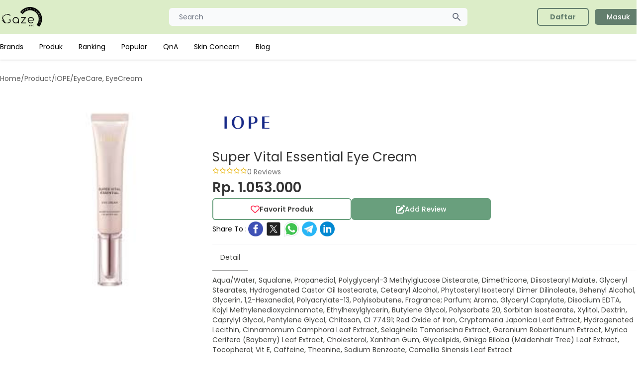

--- FILE ---
content_type: text/html; charset=UTF-8
request_url: https://gazelook.id/product/super-vital-essential-eye-cream
body_size: 8430
content:
<!doctype html>
<html lang="en">
<head>
    <meta charset="utf-8">
    <title> Super Vital Essential Eye Cream IOPE EyeCare/EyeCream - Gazelook.id</title>
    <meta content="Review Super Vital Essential Eye Cream IOPE Januari 2022. Pelajari keunggulan beserta ingredients bahan yang digunakan pada produk EyeCare/EyeCream, harga mulai dari 1.053.000" name="description" />
    <meta name="viewport" content="width=device-width, initial-scale=1.0">
    <link href="https://gazelook.id/libs/fontawesome/css/all.min.css" rel="stylesheet">
    <link href="https://gazelook.id/css/app.css?id=3PnS2" rel="stylesheet">
    <link href="https://gazelook.id/libs/owl/owl.carousel.min.css" rel="stylesheet">
    <meta content="Gaze.Inc" name="author" />
    <link rel="shortcut icon" type="image/x-icon" href="https://gazelook.id/favicon.png">
    <link rel="canonical" href="https://gazelook.id/product/super-vital-essential-eye-cream">
                <meta name="robots" content="index, follow">
        <script async src="https://www.googletagmanager.com/gtag/js?id=G-34SBBWMW9C"></script>
    <script>
        window.dataLayer = window.dataLayer || [];
        function gtag(){dataLayer.push(arguments);}
        gtag('js', new Date());
        gtag('config', 'G-34SBBWMW9C');
    </script>
    <script async src="https://pagead2.googlesyndication.com/pagead/js/adsbygoogle.js?client=ca-pub-6195724863784455" crossorigin="anonymous"></script>
    </head>
<body>

<nav class="lg:drop-shadow hidden lg:block">
    <div class="bg-gaze px-2 sm:px-0 py-2.5">
        <div class="container max-w-screen-sm lg:max-w-screen-lg xl:max-w-screen-xl mx-auto flex flex-wrap justify-between items-center relative">
            <a href="https://gazelook.id" class="flex items-center w-auto lg:w-[200px]">
                <img src="https://gazelook.id/img/logo-landscape-black.png" class="mr-3 h-10 sm:h-12" alt="Gaze Logo">
            </a>
            <div class="flex items-center md:order-2 w-auto lg:w-[200px]">
                
                                    <a href="https://gazelook.id/register" class="font-bold bg-transparent text-gaze-green border-2 border-gaze-green font-medium rounded-md text-sm px-6 py-1.5 text-center mr-3 flex items-center"><span>Daftar</span></a>
                    <a href="https://gazelook.id/login" class="text-white bg-gaze-green font-medium rounded-md text-sm px-6 py-1.5 text-center mr-3 flex items-center"><span>Masuk</span></a>
                            </div>
            <div class="justify-between items-center md:order-1 w-[600px] mx-auto">
                <div class="relative w-full">
                    <input type="text" name="keyword" id="first_name" class="bg-gray-50 border-0 focus:border-0 active:border-0 text-gray-900 text-sm rounded-md block w-full p-2 px-5" placeholder="Search" onclick="display_search()" readonly>
                    <button type="button" class="flex absolute inset-y-0 right-0 items-center pr-3">
                        <svg aria-hidden="true" class="w-5 h-5 text-gray-500 dark:text-gray-400" fill="currentColor" viewBox="0 0 20 20" xmlns="http://www.w3.org/2000/svg"><path fill-rule="evenodd" d="M8 4a4 4 0 100 8 4 4 0 000-8zM2 8a6 6 0 1110.89 3.476l4.817 4.817a1 1 0 01-1.414 1.414l-4.816-4.816A6 6 0 012 8z" clip-rule="evenodd"></path></svg>
                    </button>
                </div>
            </div>
        </div>
    </div>
    <div class="bg-white hidden md:block bg-white px-2 sm:px-0">
        <ul class="flex flex-col py-4 md:flex-row max-w-screen-sm lg:max-w-screen-lg xl:max-w-screen-xl mx-5 lg:mx-auto md:space-x-8 md:mt-0 text-sm font-medium">
                            <li>
                    <a href="https://gazelook.id/brands" class="block py-2 pr-4 pl-3 text-black md:bg-transparent md:p-0 font-normal" >Brands</a>
                </li>
                            <li>
                    <a href="https://gazelook.id/products" class="block py-2 pr-4 pl-3 text-black md:bg-transparent md:p-0 font-normal" >Produk</a>
                </li>
                            <li>
                    <a href="https://gazelook.id/ranking_product" class="block py-2 pr-4 pl-3 text-black md:bg-transparent md:p-0 font-normal" >Ranking</a>
                </li>
                            <li>
                    <a href="https://gazelook.id/popular_product" class="block py-2 pr-4 pl-3 text-black md:bg-transparent md:p-0 font-normal" >Popular</a>
                </li>
                            <li>
                    <a href="https://gazelook.id/qna" class="block py-2 pr-4 pl-3 text-black md:bg-transparent md:p-0 font-normal" >QnA</a>
                </li>
                            <li>
                    <a href="https://gazelook.id/skin-concerns" class="block py-2 pr-4 pl-3 text-black md:bg-transparent md:p-0 font-normal" >Skin Concern</a>
                </li>
                            <li>
                    <a href="https://gazelook.id/blog" class="block py-2 pr-4 pl-3 text-black md:bg-transparent md:p-0 font-normal" >Blog</a>
                </li>
                    </ul>
    </div>
</nav>

<nav class="block lg:hidden">
    <div class="bg-gaze p-1">
        <div class="container max-w-screen-sm lg:max-w-screen-lg xl:max-w-screen-xl mx-auto flex flex-wrap justify-between items-center relative">
            <button data-collapse-toggle="navbar-menu" type="button" class="inline-flex items-center p-2 text-sm text-gray-500 rounded-sm md:hidden" aria-controls="navbar-default" aria-expanded="false">
                <span class="sr-only">Open main menu</span>
                <svg class="w-6 h-6" aria-hidden="true" fill="currentColor" viewBox="0 0 20 20" xmlns="http://www.w3.org/2000/svg"><path fill-rule="evenodd" d="M3 5a1 1 0 011-1h12a1 1 0 110 2H4a1 1 0 01-1-1zM3 10a1 1 0 011-1h12a1 1 0 110 2H4a1 1 0 01-1-1zM3 15a1 1 0 011-1h12a1 1 0 110 2H4a1 1 0 01-1-1z" clip-rule="evenodd"></path></svg>
            </button>
            <a href="https://gazelook.id" class="flex items-center w-auto lg:[200px]">
                <img src="https://gazelook.id/img/logo-landscape-black.png" class="mr-3 h-10 sm:h-12" alt="Gaze Logo">
            </a>
        </div>
    </div>
    <div class="bg-gaze hidden md:block bg-white px-0 pb-5" id="navbar-menu">
        <ul class="flex flex-col py-4 md:flex-row max-w-screen-sm lg:max-w-screen-lg xl:max-w-screen-xl mx-5 lg:mx-auto md:space-x-8 md:mt-0 text-sm font-medium">
                            <li>
                    <a href="https://gazelook.id/brands" class="block py-2 pr-4 pl-3 text-black md:bg-transparent md:p-0 font-normal" >Brands</a>
                </li>
                            <li>
                    <a href="https://gazelook.id/products" class="block py-2 pr-4 pl-3 text-black md:bg-transparent md:p-0 font-normal" >Produk</a>
                </li>
                            <li>
                    <a href="https://gazelook.id/ranking_product" class="block py-2 pr-4 pl-3 text-black md:bg-transparent md:p-0 font-normal" >Ranking</a>
                </li>
                            <li>
                    <a href="https://gazelook.id/popular_product" class="block py-2 pr-4 pl-3 text-black md:bg-transparent md:p-0 font-normal" >Popular</a>
                </li>
                            <li>
                    <a href="https://gazelook.id/qna" class="block py-2 pr-4 pl-3 text-black md:bg-transparent md:p-0 font-normal" >QnA</a>
                </li>
                            <li>
                    <a href="https://gazelook.id/skin-concerns" class="block py-2 pr-4 pl-3 text-black md:bg-transparent md:p-0 font-normal" >Skin Concern</a>
                </li>
                            <li>
                    <a href="https://gazelook.id/blog" class="block py-2 pr-4 pl-3 text-black md:bg-transparent md:p-0 font-normal" >Blog</a>
                </li>
                                        <li>
                    <a href="https://gazelook.id/faq" class="block py-2 pr-4 pl-3 text-black md:bg-transparent md:p-0">FAQ</a>
                </li>
                    </ul>
                    <div class="flex flex-row gap-5 justify-between px-10">
                <a href="https://gazelook.id/register" class="font-bold grow bg-transparent text-gaze-green border-2 border-gaze-green font-medium rounded-md text-sm px-6 py-1.5 justify-center mr-3 flex items-center"><span>Daftar</span></a>
                <a href="https://gazelook.id/login" class="text-white grow bg-gaze-green font-medium rounded-md text-sm px-6 py-1.5 justify-center mr-3 flex items-center"><span>Masuk</span></a>
            </div>
            </div>
    </nav>

<div id="modal_search" tabindex="-1" aria-hidden="true" class="hidden overflow-y-auto overflow-x-hidden absolute top-0 right-0 left-0 z-50 w-full md:inset-0 h-modal h-[100vh]" onclick="close_search();">
    <div class="relative w-[625px] h-full md:h-auto mt-[5px]" onclick="display_search()">
        <form action="https://gazelook.id/products" class="bg-white p-3">
            <div class="relative w-full">
                <input type="text" name="keyword" id="keyword2" class="bg-gray-50 border-0 focus:border-0 active:border-0 text-gray-900 text-sm rounded-md block w-full p-2 px-5" placeholder="Search" autocomplete="off" required onkeyup="search_navbar_ajax()">
                <button type="button" class="flex absolute inset-y-0 right-0 items-center pr-3">
                    <svg aria-hidden="true" class="w-5 h-5 text-gray-500 dark:text-gray-400" fill="currentColor" viewBox="0 0 20 20" xmlns="http://www.w3.org/2000/svg"><path fill-rule="evenodd" d="M8 4a4 4 0 100 8 4 4 0 000-8zM2 8a6 6 0 1110.89 3.476l4.817 4.817a1 1 0 01-1.414 1.414l-4.816-4.816A6 6 0 012 8z" clip-rule="evenodd"></path></svg>
                </button>
            </div>
        </form>
        <div class="relative bg-white flex flex-col gap-4 dark:bg-gray-700 p-5 max-h-[600px] overflow-y-auto">
            <div id="list_search_result" class="flex flex-row flex-wrap">
            </div>
                                        <p class="font-medium text-[14px] text-gaze-gray7">Terakhir Dilihat</p>
                <div class="flex flex-row gap-2">
                                            <a href="https://gazelook.id/product/super-vital-essential-eye-cream">
                            <img src="https://media.gazelook.id/product_image/product_imageJswk.jpg" alt="" class="h-[73px] w-[73px] object-cover">
                        </a>
                                    </div>
                                                                    </div>
    </div>
</div>


    <div class="max-w-screen-sm lg:max-w-screen-lg xl:max-w-screen-xl mx-5 lg:mx-auto mb-10">
        <div class="flex flex-col gap-5">
            <div class="hidden lg:block">
                                <div class="flex flex-row gap-2 my-7 text-[14px] text-gaze-gray-transparent4">
                        <span>Home</span>
                            <span>/</span>
                                <span>Product</span>
                            <span>/</span>
                                <span>IOPE</span>
                            <span>/</span>
                                <h1>EyeCare, EyeCream</h1>
                    </div>
            </div>
            <div class="flex flex-row justify-between py-3 lg:hidden">
                <a href="https://gazelook.id">
                    <i class="fa fa-arrow-left"></i>
                </a>
                <span>Detail Product</span>
                <i class="fa fa-share-alt"></i>
            </div>
            <div class="grid grid-cols-1 lg:grid-cols-3 mb-10">
    <img src="https://media.gazelook.id/product_image/product_imageJswk.jpg" alt="" class="col-span-1 px-[10px] mx-auto w-[180px] h-[auto] lg:w-full object-cover">
    <div class="flex flex-col gap-4 col-span-2">
        <div class="flex flex-row items-center gap-3">
            <img src="https://s3-ap-southeast-1.amazonaws.com/soc-newplatform/brand/CmkQLPcbzC58VtL7h41KIJWv775UEWOqPDrXiNGo.jpeg" alt="" class="h-[50px] lg:h-[100px] object-cover">
        </div>
        <div class="flex flex-col gap-1">
            <span class="text-[18px] lg:text-[26px] text-gaze-gray4">Super Vital Essential Eye Cream</span>
            <div class="flex flex-row gap-2">
                <div class="mt-[2px]">
                    <div class="flex flex-row text-[8px] lg:text-xs">
                    <i class="fa-regular fa-star text-gaze-yellow"></i>
            <i class="fa-regular fa-star text-gaze-yellow"></i>
            <i class="fa-regular fa-star text-gaze-yellow"></i>
            <i class="fa-regular fa-star text-gaze-yellow"></i>
            <i class="fa-regular fa-star text-gaze-yellow"></i>
    </div>
                </div>
                <span class="text-gaze-gray text-[12px] lg:text-[14px]">0 Reviews</span>
            </div>
        </div>
        <span class="text-[22px] lg:text-[28px] font-semibold text-gaze-gray4">Rp. 1.053.000</span>
        <div class="flex flex-row flex-col gap-3">
            <div class="flex flex-row gap-2">
                <button class="font-semibold bg-transparent text-gaze-gray3 border-2 border-gaze-green3 rounded-md text-sm px-6 py-1.5 flex items-center justify-center gap-2 w-[280px] h-[44px]" onclick="product_favorite()" id="button_favorite">
                    <i class="fa-regular fa-heart text-gaze-red text-[14px] lg:text-[18px]" id="icon_favorite"></i>
                    <span>Favorit Produk</span>
                </button>
                <a  class="text-white bg-gaze-green3 font-medium rounded-md text-sm px-6 py-1.5 text-center mr-3 flex items-center gap-2 w-[280px]  h-[44px] justify-center"  onclick="write_review()" >
                    <i class="fa-solid fa-pen-to-square text-white text-[14px] lg:text-[18px]"></i>
                    <span>Add Review</span>
                </a>
            </div>
            <div class="flex lg:flex-row flex-col lg:items-center gap-2">
                <span class="text-sm">Share To :</span>
                <div class="flex flex-row gap-2">
                    <a href="https://www.facebook.com/sharer/sharer.php?u=https://gazelook.id/product/super-vital-essential-eye-cream">
                        <img width="36" height="36" src="https://img.icons8.com/color/48/facebook-circled--v1.png" alt="facebook-circled--v1"/>
                    </a>
                    <a href="https://twitter.com/intent/tweet?url=https://gazelook.id/product/super-vital-essential-eye-cream">
                        <img width="36" height="36" src="https://img.icons8.com/color/48/twitterx--v1.png" alt="twitterx--v1"/>
                    </a>
                    <a href="whatsapp://send?text=https://gazelook.id/product/super-vital-essential-eye-cream">
                        <img width="36" height="36" src="https://img.icons8.com/color/48/whatsapp--v1.png" alt="whatsapp--v1"/>
                    </a>
                    <a href="https://telegram.me/share/url?url=https://gazelook.id/product/super-vital-essential-eye-cream">
                        <img width="36" height="36" src="https://img.icons8.com/color/48/telegram-app--v1.png" alt="telegram-app--v1"/>
                    </a>
                    <a href="https://www.linkedin.com/sharing/share-offsite/?url=https://gazelook.id/product/super-vital-essential-eye-cream">
                        <img width="36" height="36" src="https://img.icons8.com/color/48/linkedin-circled--v1.png" alt="linkedin-circled--v1"/>
                    </a>
                </div>
            </div>
        </div>
        <hr class="mt-3 mb-0">

        <div class="mb-2 border-b border-gray-200 dark:border-gray-700">
            <ul class="flex flex-wrap -mb-px text-sm font-medium text-center" id="tab" data-tabs-toggle="#tab_detail" role="tablist">
                <li class="mr-2" role="presentation">
                    <button class="inline-block p-4 rounded-t-lg border-b-2 text-gaze-gray3 font-normal hover:text-gaze-gray3 border-gaze-gray5" id="detail-tab" data-tabs-target="#detail" type="button" role="tab" aria-controls="detail" aria-selected="true">Detail</button>
                </li>
                            </ul>
        </div>
        <div id="tab_detail">
            <div class=" rounded-lg" id="detail" role="tabpanel" aria-labelledby="detail-tab">
                <p class="text-[13px] lg:text-sm text-gaze-gray3 ">
                    Aqua/Water, Squalane, Propanediol, Polyglyceryl-3 Methylglucose Distearate, Dimethicone, Diisostearyl Malate, Glyceryl Stearates, Hydrogenated Castor Oil Isostearate, Cetearyl Alcohol, Phytosteryl Isostearyl Dimer Dilinoleate, Behenyl Alcohol, Glycerin, 1,2-Hexanediol, Polyacrylate-13, Polyisobutene, Fragrance; Parfum; Aroma, Glyceryl Caprylate, Disodium EDTA, Kojyl Methylenedioxycinnamate, Ethylhexylglycerin, Butylene Glycol, Polysorbate 20, Sorbitan Isostearate, Xylitol, Dextrin, Caprylyl Glycol, Pentylene Glycol, Chitosan, CI 77491; Red Oxide of Iron, Cryptomeria Japonica Leaf Extract, Hydrogenated Lecithin, Cinnamomum Camphora Leaf Extract, Selaginella Tamariscina Extract, Geranium Robertianum Extract, Myrica Cerifera (Bayberry) Leaf Extract, Cholesterol, Xanthan Gum, Glycolipids, Ginkgo Biloba (Maidenhair Tree) Leaf Extract, Tocopherol; Vit E, Caffeine, Theanine, Sodium Benzoate, Camellia Sinensis Leaf Extract
                </p>
            </div>
                    </div>

    </div>
</div>

            <hr>
            <div class="grid grid-cols-1 lg:grid-cols-3 mb-10 gap-10">
                <div class="flex flex-col gap-4 col-span-1 gap-10 lg:border-r-[1px] lg:pr-10">
                                            <div class="flex flex-col gap-3">
    <h5 class="text-[18px] font-medium text-gaze-gray3 mb-[20px]">Ingredients</h5>
    <div class="flex flex-row lg:flex-col lg:flex-col gap-3">
        <div class="flex flex-col min-h-[140px] min-w-[140px]">
            <div class="flex flex-col justify-center items-center relative">
                <canvas id="chart_ingredient_level" class="h-[132px] w-[132px] lg:w-[400px] lg:h-[400px]"></canvas>
                <div class="absolute text-center">
                    <p class="text-[14px] lg:text-[36px] leading-none" id="ingredient_total">0</p>
                    <p class="text-[10px] lg:text-[26px]">Ingredients</p>
                </div>
            </div>
        </div>

        <div class="flex flex-col grow gap-3 lg:gap-1">
                                                <div class="flex flex-col lg:grid lg:grid-cols-6 justify-center items-start lg:items-center">
                        <div class="lg:col-span-1">
                            <p class="font-bold text-[14px]">High</p>
                        </div>
                        <div class="lg:col-span-5 lg:pl-2 w-full">
                            <div class="w-full bg-gray-200 rounded-full h-[10px] lg:h-2.5">
                                                                    <div class="bg-gaze-level-high h-[10px] lg:h-2.5 rounded-full" style="width: 2.27%"></div>
                                                                                                                                                            </div>
                        </div>
                    </div>
                                                                <div class="flex flex-col lg:grid lg:grid-cols-6 justify-center items-start lg:items-center">
                        <div class="lg:col-span-1">
                            <p class="font-bold text-[14px]">Middle</p>
                        </div>
                        <div class="lg:col-span-5 lg:pl-2 w-full">
                            <div class="w-full bg-gray-200 rounded-full h-[10px] lg:h-2.5">
                                                                                                    <div class="bg-gaze-level-middle h-[10px] lg:h-2.5 rounded-full" style="width: 6.82%"></div>
                                                                                                                            </div>
                        </div>
                    </div>
                                                                <div class="flex flex-col lg:grid lg:grid-cols-6 justify-center items-start lg:items-center">
                        <div class="lg:col-span-1">
                            <p class="font-bold text-[14px]">Low</p>
                        </div>
                        <div class="lg:col-span-5 lg:pl-2 w-full">
                            <div class="w-full bg-gray-200 rounded-full h-[10px] lg:h-2.5">
                                                                                                                                    <div class="bg-gaze-level-low h-[10px] lg:h-2.5 rounded-full" style="width: 88.64%"></div>
                                                                                            </div>
                        </div>
                    </div>
                                                                <div class="flex flex-col lg:grid lg:grid-cols-6 justify-center items-start lg:items-center">
                        <div class="lg:col-span-1">
                            <p class="font-bold text-[14px]">None</p>
                        </div>
                        <div class="lg:col-span-5 lg:pl-2 w-full">
                            <div class="w-full bg-gray-200 rounded-full h-[10px] lg:h-2.5">
                                                                                                                                                                    <div class="bg-gaze-level-none h-[10px] lg:h-2.5 rounded-full" style="width: 2.27%"></div>
                                                            </div>
                        </div>
                    </div>
                                    </div>
    </div>

    <a href="https://gazelook.id/product/super-vital-essential-eye-cream/ingredient" class="text-white bg-gaze-green3 mx-auto w-full lg:min-w-[200px] rounded-md text-[14px] flex justify-center items-center h-[37px] px-[30px] py-[10px]">
        See Ingredients Details
    </a>
</div>

                        <div class="flex flex-col gap-3">
    <h5 class="text-[18px] font-medium text-gaze-gray3">IMPORTANT NOTICE !</h5>

    <div class="flex flex-row justify-evenly p-2 border-2 border-gaze-gray-transparent5 w-full rounded-md">
        <div class="flex flex-col items-center">
            <img src="https://gazelook.id/img/icon/caution.png" alt="" class="w-[40px] mb-2">
            <p class="text-[14px] font-medium leading-none">Caution</p>
            <p class="text-[14px] font-light">1 Ingredients</p>
        </div>
        <div class="flex flex-col items-center">
            <img src="https://gazelook.id/img/icon/alergen.png" alt="" class="w-[40px] mb-2">
            <p class="text-[14px] font-medium leading-none">Alergen</p>
            <p class="text-[14px] font-light">0 Ingredients</p>
        </div>
    </div>
</div>
                        <div class="flex flex-col gap-3">
    <h5 class="text-[18px] font-medium text-gaze-gray3">Berdasarkan Jenis Kulit</h5>
                        <div class="grid grid-cols-4 shadow p-2 items-center">
                <div class="col-span-1 flex flex-row gap-2 border-r-[1px] border-gaze-gray-transparent5 items-center">
                    <img src="https://gazelook.id/img/icon/skin_oily.png" alt="" class="w-[16px] h-[16px] my-1 ml-1">
                    <span class="leading-none text-[14px]">Oily</span>
                </div>
                <div class="flex flex-col gap-1">
                    <div class="col-span-3 flex flex-row flex-wrap gap-1 pl-3">
                                                    <span class="w-[8px] h-[8px] rounded-full bg-gaze-level-low"></span>
                                            </div>
                    <div class="col-span-3 flex flex-row flex-wrap gap-1 pl-3">
                                            </div>
                </div>
            </div>
                                <div class="grid grid-cols-4 shadow p-2 items-center">
                <div class="col-span-1 flex flex-row gap-2 border-r-[1px] border-gaze-gray-transparent5 items-center">
                    <img src="https://gazelook.id/img/icon/skin_kering.png" alt="" class="w-[16px] h-[16px] my-1 ml-1">
                    <span class="leading-none text-[14px]">Kering</span>
                </div>
                <div class="flex flex-col gap-1">
                    <div class="col-span-3 flex flex-row flex-wrap gap-1 pl-3">
                                                    <span class="w-[8px] h-[8px] rounded-full bg-gaze-level-low"></span>
                                                    <span class="w-[8px] h-[8px] rounded-full bg-gaze-level-low"></span>
                                                    <span class="w-[8px] h-[8px] rounded-full bg-gaze-level-low"></span>
                                            </div>
                    <div class="col-span-3 flex flex-row flex-wrap gap-1 pl-3">
                                            </div>
                </div>
            </div>
                                    
    <a href="https://gazelook.id/product/super-vital-essential-eye-cream/skin_type" class="my-[20px] text-white bg-gaze-green3 mx-auto w-full lg:w-[200px] rounded-md text-[14px] flex justify-center items-center h-[37px] px-[30px] py-[10px]">
        See Details
    </a>
</div>
                                    </div>
                <div class="flex flex-col gap-10 col-span-1 lg:col-span-2">
                                            <div class="mx-auto flex flex-col my-20 items-center">
    <img src="https://gazelook.id/img/no-review.png" alt="" class="w-[230px] h-auto">
    <h5 class="text-[18px]">Belum Ada Review</h5>
</div>
                                        <div class="flex flex-col gap-5">
                                            </div>
                </div>
            </div>
            <div>
    <h5 class="text-[18px] font-medium text-gaze-gray3">People Also Review</h5>
    <div class="flex flex-nowrap gap-4 overflow-auto">
                    <div class="w-[100px] lg:w-[200px] flex-none my-3 ">
                <div class="w-full h-full">
                    <a href="https://gazelook.id/product/my-orchard-squeeze-mask-raspberry">
    <div class="flex flex-col p-1 lg:p-3 shadow-md rounded-lg gap-3 h-full">
        <img src="https://media.gazelook.id/product_image/h6IwT0RUNYFgB0f49JDd8ZvSyeribkc4.png" class="mx-auto h-[80px] lg:w-full lg:h-[150px] object-contain" alt="">
        <div class="flex flex-col mx-1 lg:mx-3">
            <p class="text-gaze-brown font-normal text-[10px] lg:text-[14px] line-clamp-2">My Orchard Squeeze Mask Raspbe...</p>
            <p class="text-gaze-brown font-semibold text-[10px] lg:text-[16px] line-clamp-2">FRUDIA</p>
            <div class="flex flex-col lg:flex-row justify-between items-start lg:items-center mt-1 gap-1">
                <div class="flex flex-row text-[8px] lg:text-xs">
                    <i class="fa-regular fa-star text-gaze-yellow"></i>
            <i class="fa-regular fa-star text-gaze-yellow"></i>
            <i class="fa-regular fa-star text-gaze-yellow"></i>
            <i class="fa-regular fa-star text-gaze-yellow"></i>
            <i class="fa-regular fa-star text-gaze-yellow"></i>
    </div>
                <span class="text-gaze-gray text-[10px] lg:text-[14px]">0 Reviews</span>
            </div>
        </div>
    </div>
</a>
                </div>
            </div>
                    <div class="w-[100px] lg:w-[200px] flex-none my-3 ">
                <div class="w-full h-full">
                    <a href="https://gazelook.id/product/perfect-line-waterproof-duo-tip-eyeliner-pen">
    <div class="flex flex-col p-1 lg:p-3 shadow-md rounded-lg gap-3 h-full">
        <img src="https://media.gazelook.id/product_image/product_imagepsco.png" class="mx-auto h-[80px] lg:w-full lg:h-[150px] object-contain" alt="">
        <div class="flex flex-col mx-1 lg:mx-3">
            <p class="text-gaze-brown font-normal text-[10px] lg:text-[14px] line-clamp-2">Perfect Line Waterproof Duo-Ti...</p>
            <p class="text-gaze-brown font-semibold text-[10px] lg:text-[16px] line-clamp-2">NAMA BEAUTY</p>
            <div class="flex flex-col lg:flex-row justify-between items-start lg:items-center mt-1 gap-1">
                <div class="flex flex-row text-[8px] lg:text-xs">
                    <i class="fa-regular fa-star text-gaze-yellow"></i>
            <i class="fa-regular fa-star text-gaze-yellow"></i>
            <i class="fa-regular fa-star text-gaze-yellow"></i>
            <i class="fa-regular fa-star text-gaze-yellow"></i>
            <i class="fa-regular fa-star text-gaze-yellow"></i>
    </div>
                <span class="text-gaze-gray text-[10px] lg:text-[14px]">0 Reviews</span>
            </div>
        </div>
    </div>
</a>
                </div>
            </div>
                    <div class="w-[100px] lg:w-[200px] flex-none my-3 ">
                <div class="w-full h-full">
                    <a href="https://gazelook.id/product/facial-mask-powder-teh-hitam">
    <div class="flex flex-col p-1 lg:p-3 shadow-md rounded-lg gap-3 h-full">
        <img src="https://media.gazelook.id/product_image/product_imagehlKe.jpg" class="mx-auto h-[80px] lg:w-full lg:h-[150px] object-contain" alt="">
        <div class="flex flex-col mx-1 lg:mx-3">
            <p class="text-gaze-brown font-normal text-[10px] lg:text-[14px] line-clamp-2">Facial Mask Powder Teh Hitam</p>
            <p class="text-gaze-brown font-semibold text-[10px] lg:text-[16px] line-clamp-2">Ovale</p>
            <div class="flex flex-col lg:flex-row justify-between items-start lg:items-center mt-1 gap-1">
                <div class="flex flex-row text-[8px] lg:text-xs">
                    <i class="fa-regular fa-star text-gaze-yellow"></i>
            <i class="fa-regular fa-star text-gaze-yellow"></i>
            <i class="fa-regular fa-star text-gaze-yellow"></i>
            <i class="fa-regular fa-star text-gaze-yellow"></i>
            <i class="fa-regular fa-star text-gaze-yellow"></i>
    </div>
                <span class="text-gaze-gray text-[10px] lg:text-[14px]">0 Reviews</span>
            </div>
        </div>
    </div>
</a>
                </div>
            </div>
                    <div class="w-[100px] lg:w-[200px] flex-none my-3 ">
                <div class="w-full h-full">
                    <a href="https://gazelook.id/product/animal-color-clay-mask-dry-monkey">
    <div class="flex flex-col p-1 lg:p-3 shadow-md rounded-lg gap-3 h-full">
        <img src="https://media.gazelook.id/product_image/product_imageCyOb.png" class="mx-auto h-[80px] lg:w-full lg:h-[150px] object-contain" alt="">
        <div class="flex flex-col mx-1 lg:mx-3">
            <p class="text-gaze-brown font-normal text-[10px] lg:text-[14px] line-clamp-2">Animal Color Clay Mask Dry Mon...</p>
            <p class="text-gaze-brown font-semibold text-[10px] lg:text-[16px] line-clamp-2">Skin 79</p>
            <div class="flex flex-col lg:flex-row justify-between items-start lg:items-center mt-1 gap-1">
                <div class="flex flex-row text-[8px] lg:text-xs">
                    <i class="fa-regular fa-star text-gaze-yellow"></i>
            <i class="fa-regular fa-star text-gaze-yellow"></i>
            <i class="fa-regular fa-star text-gaze-yellow"></i>
            <i class="fa-regular fa-star text-gaze-yellow"></i>
            <i class="fa-regular fa-star text-gaze-yellow"></i>
    </div>
                <span class="text-gaze-gray text-[10px] lg:text-[14px]">0 Reviews</span>
            </div>
        </div>
    </div>
</a>
                </div>
            </div>
                    <div class="w-[100px] lg:w-[200px] flex-none my-3 ">
                <div class="w-full h-full">
                    <a href="https://gazelook.id/product/santal-cardamome-soap">
    <div class="flex flex-col p-1 lg:p-3 shadow-md rounded-lg gap-3 h-full">
        <img src="https://media.gazelook.id/product_image/product_imageVl2M.jpg" class="mx-auto h-[80px] lg:w-full lg:h-[150px] object-contain" alt="">
        <div class="flex flex-col mx-1 lg:mx-3">
            <p class="text-gaze-brown font-normal text-[10px] lg:text-[14px] line-clamp-2">Santal Cardamome Soap</p>
            <p class="text-gaze-brown font-semibold text-[10px] lg:text-[16px] line-clamp-2">Fragonard</p>
            <div class="flex flex-col lg:flex-row justify-between items-start lg:items-center mt-1 gap-1">
                <div class="flex flex-row text-[8px] lg:text-xs">
                    <i class="fa-regular fa-star text-gaze-yellow"></i>
            <i class="fa-regular fa-star text-gaze-yellow"></i>
            <i class="fa-regular fa-star text-gaze-yellow"></i>
            <i class="fa-regular fa-star text-gaze-yellow"></i>
            <i class="fa-regular fa-star text-gaze-yellow"></i>
    </div>
                <span class="text-gaze-gray text-[10px] lg:text-[14px]">0 Reviews</span>
            </div>
        </div>
    </div>
</a>
                </div>
            </div>
                    <div class="w-[100px] lg:w-[200px] flex-none my-3 ">
                <div class="w-full h-full">
                    <a href="https://gazelook.id/product/activist-volume-volume-curl-mascara">
    <div class="flex flex-col p-1 lg:p-3 shadow-md rounded-lg gap-3 h-full">
        <img src="https://media.gazelook.id/product_image/product_imagejhdq.webp" class="mx-auto h-[80px] lg:w-full lg:h-[150px] object-contain" alt="">
        <div class="flex flex-col mx-1 lg:mx-3">
            <p class="text-gaze-brown font-normal text-[10px] lg:text-[14px] line-clamp-2">ACTIVIST VOLUME Volume &amp; Curl...</p>
            <p class="text-gaze-brown font-semibold text-[10px] lg:text-[16px] line-clamp-2">Pacifica</p>
            <div class="flex flex-col lg:flex-row justify-between items-start lg:items-center mt-1 gap-1">
                <div class="flex flex-row text-[8px] lg:text-xs">
                    <i class="fa-regular fa-star text-gaze-yellow"></i>
            <i class="fa-regular fa-star text-gaze-yellow"></i>
            <i class="fa-regular fa-star text-gaze-yellow"></i>
            <i class="fa-regular fa-star text-gaze-yellow"></i>
            <i class="fa-regular fa-star text-gaze-yellow"></i>
    </div>
                <span class="text-gaze-gray text-[10px] lg:text-[14px]">0 Reviews</span>
            </div>
        </div>
    </div>
</a>
                </div>
            </div>
                    <div class="w-[100px] lg:w-[200px] flex-none my-3 ">
                <div class="w-full h-full">
                    <a href="https://gazelook.id/product/moist-gel-calming-moisture-aloe-vera-soothing-gel">
    <div class="flex flex-col p-1 lg:p-3 shadow-md rounded-lg gap-3 h-full">
        <img src="https://media.gazelook.id/product_image/product_image2HAY.jpg" class="mx-auto h-[80px] lg:w-full lg:h-[150px] object-contain" alt="">
        <div class="flex flex-col mx-1 lg:mx-3">
            <p class="text-gaze-brown font-normal text-[10px] lg:text-[14px] line-clamp-2">Moist Gel - Calming Moisture A...</p>
            <p class="text-gaze-brown font-semibold text-[10px] lg:text-[16px] line-clamp-2">Elianto</p>
            <div class="flex flex-col lg:flex-row justify-between items-start lg:items-center mt-1 gap-1">
                <div class="flex flex-row text-[8px] lg:text-xs">
                    <i class="fa-regular fa-star text-gaze-yellow"></i>
            <i class="fa-regular fa-star text-gaze-yellow"></i>
            <i class="fa-regular fa-star text-gaze-yellow"></i>
            <i class="fa-regular fa-star text-gaze-yellow"></i>
            <i class="fa-regular fa-star text-gaze-yellow"></i>
    </div>
                <span class="text-gaze-gray text-[10px] lg:text-[14px]">0 Reviews</span>
            </div>
        </div>
    </div>
</a>
                </div>
            </div>
                    <div class="w-[100px] lg:w-[200px] flex-none my-3 ">
                <div class="w-full h-full">
                    <a href="https://gazelook.id/product/blemish-cream">
    <div class="flex flex-col p-1 lg:p-3 shadow-md rounded-lg gap-3 h-full">
        <img src="https://media.gazelook.id/product_image/product_imageCDHL.jpg" class="mx-auto h-[80px] lg:w-full lg:h-[150px] object-contain" alt="">
        <div class="flex flex-col mx-1 lg:mx-3">
            <p class="text-gaze-brown font-normal text-[10px] lg:text-[14px] line-clamp-2">Blemish Cream</p>
            <p class="text-gaze-brown font-semibold text-[10px] lg:text-[16px] line-clamp-2">Papa Recipe</p>
            <div class="flex flex-col lg:flex-row justify-between items-start lg:items-center mt-1 gap-1">
                <div class="flex flex-row text-[8px] lg:text-xs">
                    <i class="fa-regular fa-star text-gaze-yellow"></i>
            <i class="fa-regular fa-star text-gaze-yellow"></i>
            <i class="fa-regular fa-star text-gaze-yellow"></i>
            <i class="fa-regular fa-star text-gaze-yellow"></i>
            <i class="fa-regular fa-star text-gaze-yellow"></i>
    </div>
                <span class="text-gaze-gray text-[10px] lg:text-[14px]">0 Reviews</span>
            </div>
        </div>
    </div>
</a>
                </div>
            </div>
                    <div class="w-[100px] lg:w-[200px] flex-none my-3 ">
                <div class="w-full h-full">
                    <a href="https://gazelook.id/product/green-tea-renewal-day-cream">
    <div class="flex flex-col p-1 lg:p-3 shadow-md rounded-lg gap-3 h-full">
        <img src="https://media.gazelook.id/product_image/product_imagezvgj.jpg" class="mx-auto h-[80px] lg:w-full lg:h-[150px] object-contain" alt="">
        <div class="flex flex-col mx-1 lg:mx-3">
            <p class="text-gaze-brown font-normal text-[10px] lg:text-[14px] line-clamp-2">Green Tea Renewal Day Cream</p>
            <p class="text-gaze-brown font-semibold text-[10px] lg:text-[16px] line-clamp-2">Natasha Skin Care</p>
            <div class="flex flex-col lg:flex-row justify-between items-start lg:items-center mt-1 gap-1">
                <div class="flex flex-row text-[8px] lg:text-xs">
                    <i class="fa-regular fa-star text-gaze-yellow"></i>
            <i class="fa-regular fa-star text-gaze-yellow"></i>
            <i class="fa-regular fa-star text-gaze-yellow"></i>
            <i class="fa-regular fa-star text-gaze-yellow"></i>
            <i class="fa-regular fa-star text-gaze-yellow"></i>
    </div>
                <span class="text-gaze-gray text-[10px] lg:text-[14px]">0 Reviews</span>
            </div>
        </div>
    </div>
</a>
                </div>
            </div>
                    <div class="w-[100px] lg:w-[200px] flex-none my-3 ">
                <div class="w-full h-full">
                    <a href="https://gazelook.id/product/repairwear-laser-focus-wrinkle-correcting-eye-cream">
    <div class="flex flex-col p-1 lg:p-3 shadow-md rounded-lg gap-3 h-full">
        <img src="https://media.gazelook.id/product_image/product_imageJyf5.jpg" class="mx-auto h-[80px] lg:w-full lg:h-[150px] object-contain" alt="">
        <div class="flex flex-col mx-1 lg:mx-3">
            <p class="text-gaze-brown font-normal text-[10px] lg:text-[14px] line-clamp-2">Repairwear Laser Focus Wrinkle...</p>
            <p class="text-gaze-brown font-semibold text-[10px] lg:text-[16px] line-clamp-2">Clinique</p>
            <div class="flex flex-col lg:flex-row justify-between items-start lg:items-center mt-1 gap-1">
                <div class="flex flex-row text-[8px] lg:text-xs">
                    <i class="fa-regular fa-star text-gaze-yellow"></i>
            <i class="fa-regular fa-star text-gaze-yellow"></i>
            <i class="fa-regular fa-star text-gaze-yellow"></i>
            <i class="fa-regular fa-star text-gaze-yellow"></i>
            <i class="fa-regular fa-star text-gaze-yellow"></i>
    </div>
                <span class="text-gaze-gray text-[10px] lg:text-[14px]">0 Reviews</span>
            </div>
        </div>
    </div>
</a>
                </div>
            </div>
            </div>
</div>
        </div>
    </div>

    <div id="modal_ingredient" tabindex="-1" aria-hidden="true" class="hidden overflow-y-auto overflow-x-hidden fixed top-0 right-0 left-0 z-50 w-full md:inset-0 h-modal md:h-full">
    <div class="relative p-4 w-full max-w-5xl h-full md:h-auto">
        <div class="relative bg-white rounded-lg shadow dark:bg-gray-700">
            <div class="flex justify-between items-start p-4 rounded-t">
                <h3 class="text-xl font-semibold text-gray-900">
                    Detail Ingredients
                </h3>
                <button type="button" class="text-gray-400 bg-transparent hover:bg-gray-200 hover:text-gray-900 rounded-lg text-sm p-1.5 ml-auto inline-flex items-center" onclick="close_ingredient()">
                    <svg aria-hidden="true" class="w-5 h-5" fill="currentColor" viewBox="0 0 20 20" xmlns="http://www.w3.org/2000/svg"><path fill-rule="evenodd" d="M4.293 4.293a1 1 0 011.414 0L10 8.586l4.293-4.293a1 1 0 111.414 1.414L11.414 10l4.293 4.293a1 1 0 01-1.414 1.414L10 11.414l-4.293 4.293a1 1 0 01-1.414-1.414L8.586 10 4.293 5.707a1 1 0 010-1.414z" clip-rule="evenodd"></path></svg>
                    <span class="sr-only">Close modal</span>
                </button>
            </div>
            <div class="bg-gaze-level-low bg-gaze-level-middle bg-gaze-level-high bg-gaze-level-none"></div>
            <div class="flex flex-row flex-wrap gap-5 p-5">
                                    <div class="bg-gaze-level-low p-4 rounded-md flex flex-col gap-2 relative">
                        <h3 class="text-[14px] font-medium leading-none">Aqua/Water</h3>
                        <hr class="border-1 border-gaze-gray-transparent5">
                        <p class="text-[10px] leading-none text-center">Data : Robust</p>
                        <div class="absolute right-[-15px] top-[-15px] flex flex-row gap-1">
                                                                                </div>
                    </div>
                                    <div class="bg-gaze-level-low p-4 rounded-md flex flex-col gap-2 relative">
                        <h3 class="text-[14px] font-medium leading-none">Squalane</h3>
                        <hr class="border-1 border-gaze-gray-transparent5">
                        <p class="text-[10px] leading-none text-center">Data : Fair</p>
                        <div class="absolute right-[-15px] top-[-15px] flex flex-row gap-1">
                                                                                </div>
                    </div>
                                    <div class="bg-gaze-level-low p-4 rounded-md flex flex-col gap-2 relative">
                        <h3 class="text-[14px] font-medium leading-none">Propanediol</h3>
                        <hr class="border-1 border-gaze-gray-transparent5">
                        <p class="text-[10px] leading-none text-center">Data : Fair</p>
                        <div class="absolute right-[-15px] top-[-15px] flex flex-row gap-1">
                                                                                </div>
                    </div>
                                    <div class="bg-gaze-level-low p-4 rounded-md flex flex-col gap-2 relative">
                        <h3 class="text-[14px] font-medium leading-none">Polyglyceryl-3 Methylglucose Distearate</h3>
                        <hr class="border-1 border-gaze-gray-transparent5">
                        <p class="text-[10px] leading-none text-center">Data : Limited</p>
                        <div class="absolute right-[-15px] top-[-15px] flex flex-row gap-1">
                                                                                </div>
                    </div>
                                    <div class="bg-gaze-level-middle p-4 rounded-md flex flex-col gap-2 relative">
                        <h3 class="text-[14px] font-medium leading-none">Dimethicone</h3>
                        <hr class="border-1 border-gaze-gray-transparent5">
                        <p class="text-[10px] leading-none text-center">Data : Limited</p>
                        <div class="absolute right-[-15px] top-[-15px] flex flex-row gap-1">
                                                                                </div>
                    </div>
                                    <div class="bg-gaze-level-low p-4 rounded-md flex flex-col gap-2 relative">
                        <h3 class="text-[14px] font-medium leading-none">Diisostearyl Malate</h3>
                        <hr class="border-1 border-gaze-gray-transparent5">
                        <p class="text-[10px] leading-none text-center">Data : Limited</p>
                        <div class="absolute right-[-15px] top-[-15px] flex flex-row gap-1">
                                                                                </div>
                    </div>
                                    <div class="bg-gaze-level-low p-4 rounded-md flex flex-col gap-2 relative">
                        <h3 class="text-[14px] font-medium leading-none">Glyceryl Stearates</h3>
                        <hr class="border-1 border-gaze-gray-transparent5">
                        <p class="text-[10px] leading-none text-center">Data : None</p>
                        <div class="absolute right-[-15px] top-[-15px] flex flex-row gap-1">
                                                                                </div>
                    </div>
                                    <div class="bg-gaze-level-low p-4 rounded-md flex flex-col gap-2 relative">
                        <h3 class="text-[14px] font-medium leading-none">Hydrogenated Castor Oil Isostearate</h3>
                        <hr class="border-1 border-gaze-gray-transparent5">
                        <p class="text-[10px] leading-none text-center">Data : None</p>
                        <div class="absolute right-[-15px] top-[-15px] flex flex-row gap-1">
                                                                                </div>
                    </div>
                                    <div class="bg-gaze-level-low p-4 rounded-md flex flex-col gap-2 relative">
                        <h3 class="text-[14px] font-medium leading-none">Cetearyl Alcohol</h3>
                        <hr class="border-1 border-gaze-gray-transparent5">
                        <p class="text-[10px] leading-none text-center">Data : Limited</p>
                        <div class="absolute right-[-15px] top-[-15px] flex flex-row gap-1">
                                                                                </div>
                    </div>
                                    <div class="bg-gaze-level-low p-4 rounded-md flex flex-col gap-2 relative">
                        <h3 class="text-[14px] font-medium leading-none">Phytosteryl Isostearyl Dimer Dilinoleate</h3>
                        <hr class="border-1 border-gaze-gray-transparent5">
                        <p class="text-[10px] leading-none text-center">Data : None</p>
                        <div class="absolute right-[-15px] top-[-15px] flex flex-row gap-1">
                                                                                </div>
                    </div>
                                    <div class="bg-gaze-level-low p-4 rounded-md flex flex-col gap-2 relative">
                        <h3 class="text-[14px] font-medium leading-none">Behenyl Alcohol</h3>
                        <hr class="border-1 border-gaze-gray-transparent5">
                        <p class="text-[10px] leading-none text-center">Data : Limited</p>
                        <div class="absolute right-[-15px] top-[-15px] flex flex-row gap-1">
                                                                                </div>
                    </div>
                                    <div class="bg-gaze-level-low p-4 rounded-md flex flex-col gap-2 relative">
                        <h3 class="text-[14px] font-medium leading-none">Glycerin</h3>
                        <hr class="border-1 border-gaze-gray-transparent5">
                        <p class="text-[10px] leading-none text-center">Data : Good</p>
                        <div class="absolute right-[-15px] top-[-15px] flex flex-row gap-1">
                                                                                </div>
                    </div>
                                    <div class="bg-gaze-level-low p-4 rounded-md flex flex-col gap-2 relative">
                        <h3 class="text-[14px] font-medium leading-none">1,2-Hexanediol</h3>
                        <hr class="border-1 border-gaze-gray-transparent5">
                        <p class="text-[10px] leading-none text-center">Data : Limited</p>
                        <div class="absolute right-[-15px] top-[-15px] flex flex-row gap-1">
                                                                                </div>
                    </div>
                                    <div class="bg-gaze-level-low p-4 rounded-md flex flex-col gap-2 relative">
                        <h3 class="text-[14px] font-medium leading-none">Polyacrylate-13</h3>
                        <hr class="border-1 border-gaze-gray-transparent5">
                        <p class="text-[10px] leading-none text-center">Data : Limited</p>
                        <div class="absolute right-[-15px] top-[-15px] flex flex-row gap-1">
                                                                                </div>
                    </div>
                                    <div class="bg-gaze-level-low p-4 rounded-md flex flex-col gap-2 relative">
                        <h3 class="text-[14px] font-medium leading-none">Polyisobutene</h3>
                        <hr class="border-1 border-gaze-gray-transparent5">
                        <p class="text-[10px] leading-none text-center">Data : Limited</p>
                        <div class="absolute right-[-15px] top-[-15px] flex flex-row gap-1">
                                                                                </div>
                    </div>
                                    <div class="bg-gaze-level-high p-4 rounded-md flex flex-col gap-2 relative">
                        <h3 class="text-[14px] font-medium leading-none">Fragrance; Parfum; Aroma</h3>
                        <hr class="border-1 border-gaze-gray-transparent5">
                        <p class="text-[10px] leading-none text-center">Data : Fair</p>
                        <div class="absolute right-[-15px] top-[-15px] flex flex-row gap-1">
                                                            <img src="https://gazelook.id/img/icon/caution.png" alt="" class="h-[30px] w-[30px]">
                                                                                </div>
                    </div>
                                    <div class="bg-gaze-level-low p-4 rounded-md flex flex-col gap-2 relative">
                        <h3 class="text-[14px] font-medium leading-none">Glyceryl Caprylate</h3>
                        <hr class="border-1 border-gaze-gray-transparent5">
                        <p class="text-[10px] leading-none text-center">Data : Limited</p>
                        <div class="absolute right-[-15px] top-[-15px] flex flex-row gap-1">
                                                                                </div>
                    </div>
                                    <div class="bg-gaze-level-low p-4 rounded-md flex flex-col gap-2 relative">
                        <h3 class="text-[14px] font-medium leading-none">Disodium EDTA</h3>
                        <hr class="border-1 border-gaze-gray-transparent5">
                        <p class="text-[10px] leading-none text-center">Data : Fair</p>
                        <div class="absolute right-[-15px] top-[-15px] flex flex-row gap-1">
                                                                                </div>
                    </div>
                                    <div class="bg-gaze-level- p-4 rounded-md flex flex-col gap-2 relative">
                        <h3 class="text-[14px] font-medium leading-none">Kojyl Methylenedioxycinnamate</h3>
                        <hr class="border-1 border-gaze-gray-transparent5">
                        <p class="text-[10px] leading-none text-center">Data : None</p>
                        <div class="absolute right-[-15px] top-[-15px] flex flex-row gap-1">
                                                                                </div>
                    </div>
                                    <div class="bg-gaze-level-low p-4 rounded-md flex flex-col gap-2 relative">
                        <h3 class="text-[14px] font-medium leading-none">Ethylhexylglycerin</h3>
                        <hr class="border-1 border-gaze-gray-transparent5">
                        <p class="text-[10px] leading-none text-center">Data : Limited</p>
                        <div class="absolute right-[-15px] top-[-15px] flex flex-row gap-1">
                                                                                </div>
                    </div>
                                    <div class="bg-gaze-level-low p-4 rounded-md flex flex-col gap-2 relative">
                        <h3 class="text-[14px] font-medium leading-none">Butylene Glycol</h3>
                        <hr class="border-1 border-gaze-gray-transparent5">
                        <p class="text-[10px] leading-none text-center">Data : Limited</p>
                        <div class="absolute right-[-15px] top-[-15px] flex flex-row gap-1">
                                                                                </div>
                    </div>
                                    <div class="bg-gaze-level-middle p-4 rounded-md flex flex-col gap-2 relative">
                        <h3 class="text-[14px] font-medium leading-none">Polysorbate 20</h3>
                        <hr class="border-1 border-gaze-gray-transparent5">
                        <p class="text-[10px] leading-none text-center">Data : Fair</p>
                        <div class="absolute right-[-15px] top-[-15px] flex flex-row gap-1">
                                                                                </div>
                    </div>
                                    <div class="bg-gaze-level-low p-4 rounded-md flex flex-col gap-2 relative">
                        <h3 class="text-[14px] font-medium leading-none">Sorbitan Isostearate</h3>
                        <hr class="border-1 border-gaze-gray-transparent5">
                        <p class="text-[10px] leading-none text-center">Data : None</p>
                        <div class="absolute right-[-15px] top-[-15px] flex flex-row gap-1">
                                                                                </div>
                    </div>
                                    <div class="bg-gaze-level-low p-4 rounded-md flex flex-col gap-2 relative">
                        <h3 class="text-[14px] font-medium leading-none">Xylitol</h3>
                        <hr class="border-1 border-gaze-gray-transparent5">
                        <p class="text-[10px] leading-none text-center">Data : Fair</p>
                        <div class="absolute right-[-15px] top-[-15px] flex flex-row gap-1">
                                                                                </div>
                    </div>
                                    <div class="bg-gaze-level-low p-4 rounded-md flex flex-col gap-2 relative">
                        <h3 class="text-[14px] font-medium leading-none">Dextrin</h3>
                        <hr class="border-1 border-gaze-gray-transparent5">
                        <p class="text-[10px] leading-none text-center">Data : Fair</p>
                        <div class="absolute right-[-15px] top-[-15px] flex flex-row gap-1">
                                                                                </div>
                    </div>
                                    <div class="bg-gaze-level-low p-4 rounded-md flex flex-col gap-2 relative">
                        <h3 class="text-[14px] font-medium leading-none">Caprylyl Glycol</h3>
                        <hr class="border-1 border-gaze-gray-transparent5">
                        <p class="text-[10px] leading-none text-center">Data : Limited</p>
                        <div class="absolute right-[-15px] top-[-15px] flex flex-row gap-1">
                                                                                </div>
                    </div>
                                    <div class="bg-gaze-level-low p-4 rounded-md flex flex-col gap-2 relative">
                        <h3 class="text-[14px] font-medium leading-none">Pentylene Glycol</h3>
                        <hr class="border-1 border-gaze-gray-transparent5">
                        <p class="text-[10px] leading-none text-center">Data : Limited</p>
                        <div class="absolute right-[-15px] top-[-15px] flex flex-row gap-1">
                                                                                </div>
                    </div>
                                    <div class="bg-gaze-level-low p-4 rounded-md flex flex-col gap-2 relative">
                        <h3 class="text-[14px] font-medium leading-none">Chitosan</h3>
                        <hr class="border-1 border-gaze-gray-transparent5">
                        <p class="text-[10px] leading-none text-center">Data : Fair</p>
                        <div class="absolute right-[-15px] top-[-15px] flex flex-row gap-1">
                                                                                </div>
                    </div>
                                    <div class="bg-gaze-level-low p-4 rounded-md flex flex-col gap-2 relative">
                        <h3 class="text-[14px] font-medium leading-none">CI 77491; Red Oxide of Iron</h3>
                        <hr class="border-1 border-gaze-gray-transparent5">
                        <p class="text-[10px] leading-none text-center">Data : Fair</p>
                        <div class="absolute right-[-15px] top-[-15px] flex flex-row gap-1">
                                                                                </div>
                    </div>
                                    <div class="bg-gaze-level-low p-4 rounded-md flex flex-col gap-2 relative">
                        <h3 class="text-[14px] font-medium leading-none">Cryptomeria Japonica Leaf Extract</h3>
                        <hr class="border-1 border-gaze-gray-transparent5">
                        <p class="text-[10px] leading-none text-center">Data : None</p>
                        <div class="absolute right-[-15px] top-[-15px] flex flex-row gap-1">
                                                                                </div>
                    </div>
                                    <div class="bg-gaze-level-low p-4 rounded-md flex flex-col gap-2 relative">
                        <h3 class="text-[14px] font-medium leading-none">Hydrogenated Lecithin</h3>
                        <hr class="border-1 border-gaze-gray-transparent5">
                        <p class="text-[10px] leading-none text-center">Data : Limited</p>
                        <div class="absolute right-[-15px] top-[-15px] flex flex-row gap-1">
                                                                                </div>
                    </div>
                                    <div class="bg-gaze-level-low p-4 rounded-md flex flex-col gap-2 relative">
                        <h3 class="text-[14px] font-medium leading-none">Cinnamomum Camphora Leaf Extract</h3>
                        <hr class="border-1 border-gaze-gray-transparent5">
                        <p class="text-[10px] leading-none text-center">Data : Limited</p>
                        <div class="absolute right-[-15px] top-[-15px] flex flex-row gap-1">
                                                                                </div>
                    </div>
                                    <div class="bg-gaze-level-low p-4 rounded-md flex flex-col gap-2 relative">
                        <h3 class="text-[14px] font-medium leading-none">Selaginella Tamariscina Extract</h3>
                        <hr class="border-1 border-gaze-gray-transparent5">
                        <p class="text-[10px] leading-none text-center">Data : None</p>
                        <div class="absolute right-[-15px] top-[-15px] flex flex-row gap-1">
                                                                                </div>
                    </div>
                                    <div class="bg-gaze-level-low p-4 rounded-md flex flex-col gap-2 relative">
                        <h3 class="text-[14px] font-medium leading-none">Geranium Robertianum Extract</h3>
                        <hr class="border-1 border-gaze-gray-transparent5">
                        <p class="text-[10px] leading-none text-center">Data : Limited</p>
                        <div class="absolute right-[-15px] top-[-15px] flex flex-row gap-1">
                                                                                </div>
                    </div>
                                    <div class="bg-gaze-level-low p-4 rounded-md flex flex-col gap-2 relative">
                        <h3 class="text-[14px] font-medium leading-none">Myrica Cerifera (Bayberry) Leaf Extract</h3>
                        <hr class="border-1 border-gaze-gray-transparent5">
                        <p class="text-[10px] leading-none text-center">Data : Limited</p>
                        <div class="absolute right-[-15px] top-[-15px] flex flex-row gap-1">
                                                                                </div>
                    </div>
                                    <div class="bg-gaze-level-low p-4 rounded-md flex flex-col gap-2 relative">
                        <h3 class="text-[14px] font-medium leading-none">Cholesterol</h3>
                        <hr class="border-1 border-gaze-gray-transparent5">
                        <p class="text-[10px] leading-none text-center">Data : Fair</p>
                        <div class="absolute right-[-15px] top-[-15px] flex flex-row gap-1">
                                                                                </div>
                    </div>
                                    <div class="bg-gaze-level-low p-4 rounded-md flex flex-col gap-2 relative">
                        <h3 class="text-[14px] font-medium leading-none">Xanthan Gum</h3>
                        <hr class="border-1 border-gaze-gray-transparent5">
                        <p class="text-[10px] leading-none text-center">Data : Fair</p>
                        <div class="absolute right-[-15px] top-[-15px] flex flex-row gap-1">
                                                                                </div>
                    </div>
                                    <div class="bg-gaze-level-low p-4 rounded-md flex flex-col gap-2 relative">
                        <h3 class="text-[14px] font-medium leading-none">Glycolipids</h3>
                        <hr class="border-1 border-gaze-gray-transparent5">
                        <p class="text-[10px] leading-none text-center">Data : Fair</p>
                        <div class="absolute right-[-15px] top-[-15px] flex flex-row gap-1">
                                                                                </div>
                    </div>
                                    <div class="bg-gaze-level-low p-4 rounded-md flex flex-col gap-2 relative">
                        <h3 class="text-[14px] font-medium leading-none">Ginkgo Biloba (Maidenhair Tree) Leaf Extract</h3>
                        <hr class="border-1 border-gaze-gray-transparent5">
                        <p class="text-[10px] leading-none text-center">Data : Fair</p>
                        <div class="absolute right-[-15px] top-[-15px] flex flex-row gap-1">
                                                                                </div>
                    </div>
                                    <div class="bg-gaze-level-low p-4 rounded-md flex flex-col gap-2 relative">
                        <h3 class="text-[14px] font-medium leading-none">Tocopherol; Vit E</h3>
                        <hr class="border-1 border-gaze-gray-transparent5">
                        <p class="text-[10px] leading-none text-center">Data : Fair</p>
                        <div class="absolute right-[-15px] top-[-15px] flex flex-row gap-1">
                                                                                </div>
                    </div>
                                    <div class="bg-gaze-level-low p-4 rounded-md flex flex-col gap-2 relative">
                        <h3 class="text-[14px] font-medium leading-none">Caffeine</h3>
                        <hr class="border-1 border-gaze-gray-transparent5">
                        <p class="text-[10px] leading-none text-center">Data : Good</p>
                        <div class="absolute right-[-15px] top-[-15px] flex flex-row gap-1">
                                                                                </div>
                    </div>
                                    <div class="bg-gaze-level-low p-4 rounded-md flex flex-col gap-2 relative">
                        <h3 class="text-[14px] font-medium leading-none">Theanine</h3>
                        <hr class="border-1 border-gaze-gray-transparent5">
                        <p class="text-[10px] leading-none text-center">Data : Limited</p>
                        <div class="absolute right-[-15px] top-[-15px] flex flex-row gap-1">
                                                                                </div>
                    </div>
                                    <div class="bg-gaze-level-middle p-4 rounded-md flex flex-col gap-2 relative">
                        <h3 class="text-[14px] font-medium leading-none">Sodium Benzoate</h3>
                        <hr class="border-1 border-gaze-gray-transparent5">
                        <p class="text-[10px] leading-none text-center">Data : Fair</p>
                        <div class="absolute right-[-15px] top-[-15px] flex flex-row gap-1">
                                                                                </div>
                    </div>
                                    <div class="bg-gaze-level-low p-4 rounded-md flex flex-col gap-2 relative">
                        <h3 class="text-[14px] font-medium leading-none">Camellia Sinensis Leaf Extract</h3>
                        <hr class="border-1 border-gaze-gray-transparent5">
                        <p class="text-[10px] leading-none text-center">Data : Fair</p>
                        <div class="absolute right-[-15px] top-[-15px] flex flex-row gap-1">
                                                                                </div>
                    </div>
                            </div>
        </div>
    </div>
</div>

    <div id="modal_skin_type" tabindex="-1" aria-hidden="true" class="hidden overflow-y-auto overflow-x-hidden fixed top-0 right-0 left-0 z-50 w-full md:inset-0 h-modal md:h-full">
    <div class="relative p-4 w-full max-w-5xl h-full md:h-auto">
        <div class="relative bg-white rounded-lg pb-5 shadow">
            <div class="flex justify-between items-start p-4 rounded-t">
                <h3 class="text-xl font-semibold text-gray-900">
                    Bahan Berdasarkan Jenis Kulit
                </h3>
                <button type="button" class="text-gray-400 bg-transparent hover:bg-gray-200 hover:text-gray-900 rounded-lg text-sm p-1.5 ml-auto inline-flex items-center" onclick="close_skin_type()">
                    <svg aria-hidden="true" class="w-5 h-5" fill="currentColor" viewBox="0 0 20 20" xmlns="http://www.w3.org/2000/svg"><path fill-rule="evenodd" d="M4.293 4.293a1 1 0 011.414 0L10 8.586l4.293-4.293a1 1 0 111.414 1.414L11.414 10l4.293 4.293a1 1 0 01-1.414 1.414L10 11.414l-4.293 4.293a1 1 0 01-1.414-1.414L8.586 10 4.293 5.707a1 1 0 010-1.414z" clip-rule="evenodd"></path></svg>
                    <span class="sr-only">Close modal</span>
                </button>
            </div>
            <div class="bg-gaze-level-low bg-gaze-level-middle bg-gaze-level-high bg-gaze-level-none"></div>
                                                <div class="col-span-1 flex flex-row gap-2 mx-5 items-center">
                        <img src="https://gazelook.id/img/icon/drop_smile.png" alt="" class="w-[26px] h-[26px] ml-1">
                        <span class="leading-none text-[14px]">Oily</span>
                    </div>
                    <div class="flex flex-row flex-wrap gap-5 p-5">
                                                    <div class="bg-gaze-level-low p-4 rounded-md flex flex-col gap-2 relative">
                                <h3 class="text-[14px] font-medium leading-none">Camellia Sinensis Leaf Extract</h3>
                                <hr class="border-1 border-gaze-gray-transparent5">
                                <p class="text-[10px] leading-none text-center">Data : Fair</p>
                                <div class="absolute right-[-15px] top-[-15px] flex flex-row gap-1">
                                                                                                        </div>
                            </div>
                                            </div>
                                                                                <div class="col-span-1 flex flex-row gap-2 mx-5 items-center">
                        <img src="https://gazelook.id/img/icon/drop_smile.png" alt="" class="w-[26px] h-[26px] ml-1">
                        <span class="leading-none text-[14px]">Kering</span>
                    </div>
                    <div class="flex flex-row flex-wrap gap-5 p-5">
                                                    <div class="bg-gaze-level-low p-4 rounded-md flex flex-col gap-2 relative">
                                <h3 class="text-[14px] font-medium leading-none">Glycerin</h3>
                                <hr class="border-1 border-gaze-gray-transparent5">
                                <p class="text-[10px] leading-none text-center">Data : Good</p>
                                <div class="absolute right-[-15px] top-[-15px] flex flex-row gap-1">
                                                                                                        </div>
                            </div>
                                                    <div class="bg-gaze-level-low p-4 rounded-md flex flex-col gap-2 relative">
                                <h3 class="text-[14px] font-medium leading-none">Butylene Glycol</h3>
                                <hr class="border-1 border-gaze-gray-transparent5">
                                <p class="text-[10px] leading-none text-center">Data : Limited</p>
                                <div class="absolute right-[-15px] top-[-15px] flex flex-row gap-1">
                                                                                                        </div>
                            </div>
                                                    <div class="bg-gaze-level-low p-4 rounded-md flex flex-col gap-2 relative">
                                <h3 class="text-[14px] font-medium leading-none">Tocopherol; Vit E</h3>
                                <hr class="border-1 border-gaze-gray-transparent5">
                                <p class="text-[10px] leading-none text-center">Data : Fair</p>
                                <div class="absolute right-[-15px] top-[-15px] flex flex-row gap-1">
                                                                                                        </div>
                            </div>
                                            </div>
                                                                                                                                            </div>
    </div>
</div>



<footer class="bg-gaze-gray-transparent2 mt-[80px] pb-[50px]">
    <div class="flex flex-col lg:flex-row flex-wrap max-w-screen-sm lg:max-w-screen-lg xl:max-w-screen-xl mx-5 lg:mx-auto pt-10">
        <div class="flex flex-col gap-8 w-full lg:w-1/5 mb-10">
            <img src="https://gazelook.id/img/logo_landscape.png" alt="" class="mx-auto w-[140px] lg:w-full">
            <div class="flex flex-row flex-wrap gap-3 lg:gap-6 justify-center lg:justify-start">
                <div class="w-[34px] h-[34px] lg:w-[48px] lg:h-[48px] bg-gaze-green rounded-full flex flex-row items-center justify-center">
                    <i class="fa-brands fa-tiktok text-white text-xl lg:text-2xl"></i>
                </div>
                <div class="w-[34px] h-[34px] lg:w-[48px] lg:h-[48px] bg-gaze-green rounded-full flex flex-row items-center justify-center">
                    <i class="fa-brands fa-facebook-f text-white text-xl lg:text-2xl"></i>
                </div>
                <a href="https://www.instagram.com/gaze.1nc/" class="w-[34px] h-[34px] lg:w-[48px] lg:h-[48px] bg-gaze-green rounded-full flex flex-row items-center justify-center">
                    <i class="fa-brands fa-instagram text-white text-xl lg:text-2xl"></i>
                </a>
                <div class="w-[34px] h-[34px] lg:w-[48px] lg:h-[48px] bg-gaze-green rounded-full flex flex-row items-center justify-center">
                    <i class="fa-brands fa-twitter text-white text-xl lg:text-2xl"></i>
                </div>
                <div class="w-[34px] h-[34px] lg:w-[48px] lg:h-[48px] bg-gaze-green rounded-full flex flex-row items-center justify-center">
                    <i class="fa-brands fa-whatsapp text-white text-xl lg:text-2xl"></i>
                </div>
            </div>
        </div>
        <div class="flex flex-col gap-3 lg:gap-5 w-full lg:w-1/5 px-5 lg:px-10 mb-10 order-2">
            <p class="text-gaze-green text-[xl] lg:text-2xl font-semibold">GAZE</p>
            <a href="https://gazelook.id/about" class="text-gaze-green font-normal text-sm">About Us</a>
            <span class="text-gaze-green font-normal text-sm">Terms Of Use</span>
            <a href="https://gazelook.id/policy" class="text-gaze-green font-normal text-sm">Privacy Policy</a>
            <span class="text-gaze-green font-normal text-sm">Feedback</span>
            <a href="https://gazelook.id/contact" class="text-gaze-green font-normal text-sm">Contact Us</a>
            <a href="https://gazelook.id/help" class="text-gaze-green font-normal text-sm">Help</a>
        </div>
        <div class="flex flex-col gap-3 lg:gap-5 w-full lg:w-1/5 px-5 lg:px-10 mb-10 order-2">
            <p class="text-gaze-green text-[xl] lg:text-2xl font-semibold">Blog</p>
            <a href="https://gazelook.id/blog" class="text-gaze-green font-normal text-sm">Our Blog</a>
            <a href="https://gazelook.id/qna" class="text-gaze-green font-normal text-sm">QnA</a>
        </div>
        <div class="flex flex-col gap-3 lg:gap-5 w-full lg:w-1/5 px-5 lg:px-10 mb-10 order-2">
            <p class="text-gaze-green text-[xl] lg:text-2xl font-semibold">My Account</p>
                            <a href="https://gazelook.id/login" class="text-gaze-green font-normal text-sm">Sign In</a>
                <a href="https://gazelook.id/lupa_password" class="text-gaze-green font-normal text-sm">Lupa Password</a>
                                    <a href="https://gazelook.id/delete_account" class="text-gaze-green font-normal text-sm">Delete Account</a>
        </div>
        <div class="flex flex-col gap-3 lg:gap-5 w-full lg:w-1/5 px-5 lg:px-10 mb-10 order-1 lg:order-2">
            <p class="text-gaze-green text-[xl] lg:text-2xl font-semibold">Our Apps</p>
            <div class="flex flex-row lg:flex-col gap-5">
                <a target="_blank" href="https://play.google.com/store/apps/details?id=id.gazelook">
                    <img src="https://gazelook.id/img/android.png" alt="" class="w-full">
                </a>
                <a target="_blank" href="https://apps.apple.com/us/app/gaze/id1589680381">
                    <img src="https://gazelook.id/img/appstore.png" alt="" class="w-full">
                </a>
            </div>
        </div>
    </div>
    <div class="flex flex-col lg:flex-row max-w-screen-xl mx-auto px-10 lg:px-0 pt-10 gap-10 justify-between">
        <div class="flex flex-col lg:flex-row gap-4">
            <span class="text-xs"><i class="fa-solid fa-map"></i> Jakarta, Indonesia</span>
            <span class="text-xs"><i class="fa-solid fa-phone"></i> +62 811 952 8787</span>
            <span class="text-xs"><i class="fa-regular fa-message"></i> <a href="/cdn-cgi/l/email-protection" class="__cf_email__" data-cfemail="791e18031c5700160c0b5715161612391e14181015571a1614">[email&#160;protected]</a></span>
        </div>
        <span class="text-xs text-gaze-brown">© Copyright PT.Gaze Park Kosmetika</span>
    </div>
</footer>

<script data-cfasync="false" src="/cdn-cgi/scripts/5c5dd728/cloudflare-static/email-decode.min.js"></script><script src="https://gazelook.id/js/app.js?id=PWiV6"></script>
<script src="https://gazelook.id/libs/owl.carousel.min.js"></script>
<script>
    let get_form_data = ($form) => {
        let unindexed_array = $form.serializeArray();
        let indexed_array = {};
        $.map(unindexed_array, function(n, i){
            indexed_array[n['name']] = n['value'];
        });
        return indexed_array;
    }
    initSelect2();
</script>
    <script>
        let _token = '3RdQgrSKB0KA5qfGNzNY839csLoDuJZ413W8ENnO';
        let product_favorite = () => {
            let $button = $('#button_favorite');
            
                            showError('Login terlebih dahulu!');
                    }

        let write_review = () => {
            
                            showError('Login terlebih dahulu!');
                    }
    </script>
    <script>
        const ranks = JSON.parse('["High","Middle","Low","None"]');
        const ingredient_rank_counts = JSON.parse('[1,3,39,1]');
        const colors = JSON.parse('["#FF7878","#FFB246","#92B9A4","#A0A0A0"]');
        const ingredient_count = JSON.parse('44');
    </script>
    <script src="https://gazelook.id/js/product_detail.js"></script>
    <script>
        const modal = new Modal(document.getElementById('modal_ingredient'), {
            placement: 'center-center'
        });
        let display_ingredients = () => {
            modal.show();
        }
        let close_ingredient = () => {
            modal.hide();
        }
    </script>
    <script>
        const modalSkinType = new Modal(document.getElementById('modal_skin_type'), {
            placement: 'center-center'
        });
        let display_skin_types = () => {
            modalSkinType.show();
        }
        let close_skin_type = () => {
            modalSkinType.hide();
        }
    </script>
    <script>
        const modalSearch = new Modal(document.getElementById('modal_search'), {
            placement: 'top-center'
        });
        let display_search = () => {
            modalSearch.show();
            $('#keyword2').focus();
        }
        let close_search = () => {
            modalSearch.hide();
        }

        let search_navbar_ajax = () => {
            let keyword = $('#keyword2').val();
            $.post("https://gazelook.id/products/search_ajax", {
                _token: '3RdQgrSKB0KA5qfGNzNY839csLoDuJZ413W8ENnO', keyword
            }, (result) => {
                $('#list_search_result').html(result);
            });
        }
    </script>
<script defer src="https://static.cloudflareinsights.com/beacon.min.js/vcd15cbe7772f49c399c6a5babf22c1241717689176015" integrity="sha512-ZpsOmlRQV6y907TI0dKBHq9Md29nnaEIPlkf84rnaERnq6zvWvPUqr2ft8M1aS28oN72PdrCzSjY4U6VaAw1EQ==" data-cf-beacon='{"version":"2024.11.0","token":"3e0eae44145048a797af3781df4ec9fd","r":1,"server_timing":{"name":{"cfCacheStatus":true,"cfEdge":true,"cfExtPri":true,"cfL4":true,"cfOrigin":true,"cfSpeedBrain":true},"location_startswith":null}}' crossorigin="anonymous"></script>
</body>
</html>


--- FILE ---
content_type: text/html; charset=utf-8
request_url: https://www.google.com/recaptcha/api2/aframe
body_size: 266
content:
<!DOCTYPE HTML><html><head><meta http-equiv="content-type" content="text/html; charset=UTF-8"></head><body><script nonce="_ANoM3W6S6s7G0CtgxMy1g">/** Anti-fraud and anti-abuse applications only. See google.com/recaptcha */ try{var clients={'sodar':'https://pagead2.googlesyndication.com/pagead/sodar?'};window.addEventListener("message",function(a){try{if(a.source===window.parent){var b=JSON.parse(a.data);var c=clients[b['id']];if(c){var d=document.createElement('img');d.src=c+b['params']+'&rc='+(localStorage.getItem("rc::a")?sessionStorage.getItem("rc::b"):"");window.document.body.appendChild(d);sessionStorage.setItem("rc::e",parseInt(sessionStorage.getItem("rc::e")||0)+1);localStorage.setItem("rc::h",'1768365397458');}}}catch(b){}});window.parent.postMessage("_grecaptcha_ready", "*");}catch(b){}</script></body></html>

--- FILE ---
content_type: text/css
request_url: https://gazelook.id/css/app.css?id=3PnS2
body_size: 16763
content:
@import url(https://fonts.googleapis.com/css2?family=Poppins:ital,wght@0,100;0,200;0,300;0,400;0,500;0,600;0,700;0,800;0,900;1,100;1,200;1,300;1,400;1,500;1,600;1,700;1,800;1,900&display=swap);
@charset "UTF-8";/*!
 * =============================================================
 * dropify v0.2.1 - Override your input files with style.
 * https://github.com/JeremyFagis/dropify
 *
 * (c) 2016 - Jeremy FAGIS <jeremy@fagis.fr> (http://fagis.fr)
 * =============================================================
 */@font-face{font-family:dropify;src:url(/fonts/vendor/dropify/dist/dropify.eot?533b98a9bdcedcf6e79462b7a69d36d3);src:url(/fonts/vendor/dropify/dist/dropify.eot?533b98a9bdcedcf6e79462b7a69d36d3#iefix) format("embedded-opentype"),url(/fonts/vendor/dropify/dist/dropify.woff?26224e3857435de14aab7966088b98b5) format("woff"),url(/fonts/vendor/dropify/dist/dropify.ttf?fa3ea434d36806e79512410176c79a25) format("truetype"),url(/fonts/vendor/dropify/dist/dropify.svg?86d35fae3d79c87952d7d7d23ab70ad5#dropify) format("svg");font-weight:400;font-style:normal}.dropify-font:before,.dropify-wrapper .dropify-message span.file-icon:before,.dropify-wrapper .dropify-preview .dropify-infos .dropify-infos-inner p.dropify-filename span.file-icon:before,[class*=" dropify-font-"]:before,[class^=dropify-font-]:before{font-family:dropify;font-style:normal;font-weight:400;speak:none;display:inline-block;text-decoration:inherit;width:1em;margin-left:.2em;margin-right:.2em;text-align:center;font-variant:normal;text-transform:none;line-height:1em}.dropify-wrapper,.dropify-wrapper .dropify-clear{font-family:Roboto,"Helvetica Neue",Helvetica,Arial}.dropify-wrapper.has-error .dropify-message .dropify-error,.dropify-wrapper.has-preview .dropify-clear{display:block}.dropify-font-upload:before,.dropify-wrapper .dropify-message span.file-icon:before{content:'\e800'}.dropify-font-file:before{content:'\e801'}.dropify-wrapper{display:block;position:relative;cursor:pointer;overflow:hidden;width:100%;max-width:100%;height:200px;padding:5px 10px;font-size:14px;line-height:22px;color:#777;background-color:#FFF;background-image:none;text-align:center;border:2px solid #E5E5E5;transition:border-color .15s linear}.dropify-wrapper:hover{background-size:30px 30px;background-image:linear-gradient(-45deg,#F6F6F6 25%,transparent 25%,transparent 50%,#F6F6F6 50%,#F6F6F6 75%,transparent 75%,transparent);-webkit-animation:stripes 2s linear infinite;animation:stripes 2s linear infinite}.dropify-wrapper.has-error{border-color:#F34141}.dropify-wrapper.has-error:hover .dropify-errors-container{visibility:visible;opacity:1;transition-delay:0s}.dropify-wrapper.disabled input{cursor:not-allowed}.dropify-wrapper.disabled:hover{background-image:none;-webkit-animation:none;animation:none}.dropify-wrapper.disabled .dropify-message{opacity:.5;text-decoration:line-through}.dropify-wrapper.disabled .dropify-infos-message{display:none}.dropify-wrapper input{position:absolute;top:0;right:0;bottom:0;left:0;height:100%;width:100%;opacity:0;cursor:pointer;z-index:5}.dropify-wrapper .dropify-message{position:relative;top:50%;transform:translateY(-50%)}.dropify-wrapper .dropify-message span.file-icon{font-size:50px;color:#CCC}.dropify-wrapper .dropify-message p{margin:5px 0 0}.dropify-wrapper .dropify-message p.dropify-error{color:#F34141;font-weight:700;display:none}.dropify-wrapper .dropify-clear{display:none;position:absolute;opacity:0;z-index:7;top:10px;right:10px;background:0 0;border:2px solid #FFF;text-transform:uppercase;font-size:11px;padding:4px 8px;font-weight:700;color:#FFF;transition:all .15s linear}.dropify-wrapper .dropify-clear:hover{background:rgba(255,255,255,.2)}.dropify-wrapper .dropify-preview{display:none;position:absolute;z-index:1;background-color:#FFF;padding:5px;width:100%;height:100%;top:0;right:0;bottom:0;left:0;overflow:hidden;text-align:center}.dropify-wrapper .dropify-preview .dropify-render img{top:50%;transform:translate(0,-50%);position:relative;max-width:100%;max-height:100%;background-color:#FFF;transition:border-color .15s linear}.dropify-wrapper .dropify-preview .dropify-render i{font-size:70px;top:50%;left:50%;transform:translate(-50%,-50%);position:absolute;color:#777}.dropify-wrapper .dropify-preview .dropify-render .dropify-extension{position:absolute;top:50%;left:50%;transform:translate(-50%,-50%);margin-top:10px;text-transform:uppercase;font-weight:900;letter-spacing:-.03em;font-size:13px;width:42px;white-space:nowrap;overflow:hidden;text-overflow:ellipsis}.dropify-wrapper .dropify-preview .dropify-infos{position:absolute;left:0;top:0;right:0;bottom:0;z-index:3;background:rgba(0,0,0,.7);opacity:0;transition:opacity .15s linear}.dropify-wrapper .dropify-preview .dropify-infos .dropify-infos-inner{position:absolute;top:50%;transform:translate(0,-40%);-webkit-backface-visibility:hidden;backface-visibility:hidden;width:100%;padding:0 20px;transition:all .2s ease}.dropify-wrapper .dropify-preview .dropify-infos .dropify-infos-inner p{padding:0;margin:0;position:relative;width:100%;white-space:nowrap;overflow:hidden;text-overflow:ellipsis;color:#FFF;text-align:center;line-height:25px;font-weight:700}.dropify-wrapper .dropify-preview .dropify-infos .dropify-infos-inner p.dropify-filename span.file-icon{margin-right:2px}.dropify-wrapper .dropify-preview .dropify-infos .dropify-infos-inner p.dropify-infos-message{margin-top:15px;padding-top:15px;font-size:12px;position:relative;opacity:.5}.dropify-wrapper .dropify-preview .dropify-infos .dropify-infos-inner p.dropify-infos-message::before{content:'';position:absolute;top:0;left:50%;transform:translate(-50%,0);background:#FFF;width:30px;height:2px}.dropify-wrapper:hover .dropify-clear,.dropify-wrapper:hover .dropify-preview .dropify-infos{opacity:1}.dropify-wrapper:hover .dropify-preview .dropify-infos .dropify-infos-inner{margin-top:-5px}.dropify-wrapper.touch-fallback{height:auto!important}.dropify-wrapper.touch-fallback:hover{background-image:none;-webkit-animation:none;animation:none}.dropify-wrapper.touch-fallback .dropify-preview{position:relative;padding:0}.dropify-wrapper.touch-fallback .dropify-preview .dropify-render{display:block;position:relative}.dropify-wrapper.touch-fallback .dropify-preview .dropify-infos .dropify-infos-inner p.dropify-infos-message::before,.dropify-wrapper.touch-fallback.has-preview .dropify-message{display:none}.dropify-wrapper.touch-fallback .dropify-preview .dropify-render .dropify-font-file{position:relative;transform:translate(0,0);top:0;left:0}.dropify-wrapper.touch-fallback .dropify-preview .dropify-render .dropify-font-file::before{margin-top:30px;margin-bottom:30px}.dropify-wrapper.touch-fallback .dropify-preview .dropify-render img{position:relative;transform:translate(0,0)}.dropify-wrapper.touch-fallback .dropify-preview .dropify-infos{position:relative;opacity:1;background:0 0}.dropify-wrapper.touch-fallback .dropify-preview .dropify-infos .dropify-infos-inner{position:relative;top:0;transform:translate(0,0);padding:5px 90px 5px 0}.dropify-wrapper.touch-fallback .dropify-preview .dropify-infos .dropify-infos-inner p{padding:0;margin:0;position:relative;width:100%;white-space:nowrap;overflow:hidden;text-overflow:ellipsis;color:#777;text-align:left;line-height:25px}.dropify-wrapper.touch-fallback .dropify-preview .dropify-infos .dropify-infos-inner p.dropify-filename{font-weight:700}.dropify-wrapper.touch-fallback .dropify-preview .dropify-infos .dropify-infos-inner p.dropify-infos-message{margin-top:0;padding-top:0;font-size:11px;position:relative;opacity:1}.dropify-wrapper.touch-fallback .dropify-message{transform:translate(0,0);padding:40px 0}.dropify-wrapper.touch-fallback .dropify-clear{top:auto;bottom:23px;opacity:1;border-color:rgba(119,119,119,.7);color:#777}.dropify-wrapper.touch-fallback:hover .dropify-preview .dropify-infos .dropify-infos-inner{margin-top:0}.dropify-wrapper .dropify-loader{position:absolute;top:15px;right:15px;display:none;z-index:9}.dropify-wrapper .dropify-loader::after{display:block;position:relative;width:20px;height:20px;-webkit-animation:rotate .6s linear infinite;animation:rotate .6s linear infinite;border-radius:100%;border-top:1px solid #CCC;border-bottom:1px solid #777;border-left:1px solid #CCC;border-right:1px solid #777;content:''}.dropify-wrapper .dropify-errors-container{position:absolute;left:0;top:0;right:0;bottom:0;z-index:3;background:rgba(243,65,65,.8);text-align:left;visibility:hidden;opacity:0;transition:visibility 0s linear .15s,opacity .15s linear}.dropify-wrapper .dropify-errors-container ul{padding:10px 20px;margin:0;position:absolute;left:0;top:50%;transform:translateY(-50%)}.dropify-wrapper .dropify-errors-container ul li{margin-left:20px;color:#FFF;font-weight:700}.dropify-wrapper .dropify-errors-container.visible{visibility:visible;opacity:1;transition-delay:0s}.dropify-wrapper~.dropify-errors-container ul{padding:0;margin:15px 0}.dropify-wrapper~.dropify-errors-container ul li{margin-left:20px;color:#F34141;font-weight:700}@-webkit-keyframes stripes{from{background-position:0 0}to{background-position:60px 30px}}@keyframes stripes{from{background-position:0 0}to{background-position:60px 30px}}@-webkit-keyframes rotate{0%{transform:rotateZ(-360deg)}100%{transform:rotateZ(0)}}@keyframes rotate{0%{transform:rotateZ(-360deg)}100%{transform:rotateZ(0)}}
.select2-container{box-sizing:border-box;display:inline-block;margin:0;position:relative;vertical-align:middle}.select2-container .select2-selection--single{box-sizing:border-box;cursor:pointer;display:block;height:28px;-moz-user-select:none;user-select:none;-webkit-user-select:none}.select2-container .select2-selection--single .select2-selection__rendered{display:block;padding-left:8px;padding-right:20px;overflow:hidden;text-overflow:ellipsis;white-space:nowrap}.select2-container .select2-selection--single .select2-selection__clear{background-color:transparent;border:none;font-size:1em}.select2-container[dir="rtl"] .select2-selection--single .select2-selection__rendered{padding-right:8px;padding-left:20px}.select2-container .select2-selection--multiple{box-sizing:border-box;cursor:pointer;display:block;min-height:32px;-moz-user-select:none;user-select:none;-webkit-user-select:none}.select2-container .select2-selection--multiple .select2-selection__rendered{display:inline;list-style:none;padding:0}.select2-container .select2-selection--multiple .select2-selection__clear{background-color:transparent;border:none;font-size:1em}.select2-container .select2-search--inline .select2-search__field{box-sizing:border-box;border:none;font-size:100%;margin-top:5px;margin-left:5px;padding:0;max-width:100%;resize:none;height:18px;vertical-align:bottom;font-family:sans-serif;overflow:hidden;word-break:keep-all}.select2-container .select2-search--inline .select2-search__field::-webkit-search-cancel-button{-webkit-appearance:none}.select2-dropdown{background-color:white;border:1px solid #aaa;border-radius:4px;box-sizing:border-box;display:block;position:absolute;left:-100000px;width:100%;z-index:1051}.select2-results{display:block}.select2-results__options{list-style:none;margin:0;padding:0}.select2-results__option{padding:6px;-moz-user-select:none;user-select:none;-webkit-user-select:none}.select2-results__option--selectable{cursor:pointer}.select2-container--open .select2-dropdown{left:0}.select2-container--open .select2-dropdown--above{border-bottom:none;border-bottom-left-radius:0;border-bottom-right-radius:0}.select2-container--open .select2-dropdown--below{border-top:none;border-top-left-radius:0;border-top-right-radius:0}.select2-search--dropdown{display:block;padding:4px}.select2-search--dropdown .select2-search__field{padding:4px;width:100%;box-sizing:border-box}.select2-search--dropdown .select2-search__field::-webkit-search-cancel-button{-webkit-appearance:none}.select2-search--dropdown.select2-search--hide{display:none}.select2-close-mask{border:0;margin:0;padding:0;display:block;position:fixed;left:0;top:0;min-height:100%;min-width:100%;height:auto;width:auto;opacity:0;z-index:99;background-color:#fff;filter:alpha(opacity=0)}.select2-hidden-accessible{border:0 !important;clip:rect(0 0 0 0) !important;-webkit-clip-path:inset(50%) !important;clip-path:inset(50%) !important;height:1px !important;overflow:hidden !important;padding:0 !important;position:absolute !important;width:1px !important;white-space:nowrap !important}.select2-container--default .select2-selection--single{background-color:#fff;border:1px solid #aaa;border-radius:4px}.select2-container--default .select2-selection--single .select2-selection__rendered{color:#444;line-height:28px}.select2-container--default .select2-selection--single .select2-selection__clear{cursor:pointer;float:right;font-weight:bold;height:26px;margin-right:20px;padding-right:0px}.select2-container--default .select2-selection--single .select2-selection__placeholder{color:#999}.select2-container--default .select2-selection--single .select2-selection__arrow{height:26px;position:absolute;top:1px;right:1px;width:20px}.select2-container--default .select2-selection--single .select2-selection__arrow b{border-color:#888 transparent transparent transparent;border-style:solid;border-width:5px 4px 0 4px;height:0;left:50%;margin-left:-4px;margin-top:-2px;position:absolute;top:50%;width:0}.select2-container--default[dir="rtl"] .select2-selection--single .select2-selection__clear{float:left}.select2-container--default[dir="rtl"] .select2-selection--single .select2-selection__arrow{left:1px;right:auto}.select2-container--default.select2-container--disabled .select2-selection--single{background-color:#eee;cursor:default}.select2-container--default.select2-container--disabled .select2-selection--single .select2-selection__clear{display:none}.select2-container--default.select2-container--open .select2-selection--single .select2-selection__arrow b{border-color:transparent transparent #888 transparent;border-width:0 4px 5px 4px}.select2-container--default .select2-selection--multiple{background-color:white;border:1px solid #aaa;border-radius:4px;cursor:text;padding-bottom:5px;padding-right:5px;position:relative}.select2-container--default .select2-selection--multiple.select2-selection--clearable{padding-right:25px}.select2-container--default .select2-selection--multiple .select2-selection__clear{cursor:pointer;font-weight:bold;height:20px;margin-right:10px;margin-top:5px;position:absolute;right:0;padding:1px}.select2-container--default .select2-selection--multiple .select2-selection__choice{background-color:#e4e4e4;border:1px solid #aaa;border-radius:4px;box-sizing:border-box;display:inline-block;margin-left:5px;margin-top:5px;padding:0;padding-left:20px;position:relative;max-width:100%;overflow:hidden;text-overflow:ellipsis;vertical-align:bottom;white-space:nowrap}.select2-container--default .select2-selection--multiple .select2-selection__choice__display{cursor:default;padding-left:2px;padding-right:5px}.select2-container--default .select2-selection--multiple .select2-selection__choice__remove{background-color:transparent;border:none;border-right:1px solid #aaa;border-top-left-radius:4px;border-bottom-left-radius:4px;color:#999;cursor:pointer;font-size:1em;font-weight:bold;padding:0 4px;position:absolute;left:0;top:0}.select2-container--default .select2-selection--multiple .select2-selection__choice__remove:hover,.select2-container--default .select2-selection--multiple .select2-selection__choice__remove:focus{background-color:#f1f1f1;color:#333;outline:none}.select2-container--default[dir="rtl"] .select2-selection--multiple .select2-selection__choice{margin-left:5px;margin-right:auto}.select2-container--default[dir="rtl"] .select2-selection--multiple .select2-selection__choice__display{padding-left:5px;padding-right:2px}.select2-container--default[dir="rtl"] .select2-selection--multiple .select2-selection__choice__remove{border-left:1px solid #aaa;border-right:none;border-top-left-radius:0;border-bottom-left-radius:0;border-top-right-radius:4px;border-bottom-right-radius:4px}.select2-container--default[dir="rtl"] .select2-selection--multiple .select2-selection__clear{float:left;margin-left:10px;margin-right:auto}.select2-container--default.select2-container--focus .select2-selection--multiple{border:solid black 1px;outline:0}.select2-container--default.select2-container--disabled .select2-selection--multiple{background-color:#eee;cursor:default}.select2-container--default.select2-container--disabled .select2-selection__choice__remove{display:none}.select2-container--default.select2-container--open.select2-container--above .select2-selection--single,.select2-container--default.select2-container--open.select2-container--above .select2-selection--multiple{border-top-left-radius:0;border-top-right-radius:0}.select2-container--default.select2-container--open.select2-container--below .select2-selection--single,.select2-container--default.select2-container--open.select2-container--below .select2-selection--multiple{border-bottom-left-radius:0;border-bottom-right-radius:0}.select2-container--default .select2-search--dropdown .select2-search__field{border:1px solid #aaa}.select2-container--default .select2-search--inline .select2-search__field{background:transparent;border:none;outline:0;box-shadow:none;-webkit-appearance:textfield}.select2-container--default .select2-results>.select2-results__options{max-height:200px;overflow-y:auto}.select2-container--default .select2-results__option .select2-results__option{padding-left:1em}.select2-container--default .select2-results__option .select2-results__option .select2-results__group{padding-left:0}.select2-container--default .select2-results__option .select2-results__option .select2-results__option{margin-left:-1em;padding-left:2em}.select2-container--default .select2-results__option .select2-results__option .select2-results__option .select2-results__option{margin-left:-2em;padding-left:3em}.select2-container--default .select2-results__option .select2-results__option .select2-results__option .select2-results__option .select2-results__option{margin-left:-3em;padding-left:4em}.select2-container--default .select2-results__option .select2-results__option .select2-results__option .select2-results__option .select2-results__option .select2-results__option{margin-left:-4em;padding-left:5em}.select2-container--default .select2-results__option .select2-results__option .select2-results__option .select2-results__option .select2-results__option .select2-results__option .select2-results__option{margin-left:-5em;padding-left:6em}.select2-container--default .select2-results__option--group{padding:0}.select2-container--default .select2-results__option--disabled{color:#999}.select2-container--default .select2-results__option--selected{background-color:#ddd}.select2-container--default .select2-results__option--highlighted.select2-results__option--selectable{background-color:#5897fb;color:white}.select2-container--default .select2-results__group{cursor:default;display:block;padding:6px}.select2-container--classic .select2-selection--single{background-color:#f7f7f7;border:1px solid #aaa;border-radius:4px;outline:0;background-image:linear-gradient(to bottom, #fff 50%, #eee 100%);background-repeat:repeat-x;filter:progid:DXImageTransform.Microsoft.gradient(startColorstr='#FFFFFFFF', endColorstr='#FFEEEEEE', GradientType=0)}.select2-container--classic .select2-selection--single:focus{border:1px solid #5897fb}.select2-container--classic .select2-selection--single .select2-selection__rendered{color:#444;line-height:28px}.select2-container--classic .select2-selection--single .select2-selection__clear{cursor:pointer;float:right;font-weight:bold;height:26px;margin-right:20px}.select2-container--classic .select2-selection--single .select2-selection__placeholder{color:#999}.select2-container--classic .select2-selection--single .select2-selection__arrow{background-color:#ddd;border:none;border-left:1px solid #aaa;border-top-right-radius:4px;border-bottom-right-radius:4px;height:26px;position:absolute;top:1px;right:1px;width:20px;background-image:linear-gradient(to bottom, #eee 50%, #ccc 100%);background-repeat:repeat-x;filter:progid:DXImageTransform.Microsoft.gradient(startColorstr='#FFEEEEEE', endColorstr='#FFCCCCCC', GradientType=0)}.select2-container--classic .select2-selection--single .select2-selection__arrow b{border-color:#888 transparent transparent transparent;border-style:solid;border-width:5px 4px 0 4px;height:0;left:50%;margin-left:-4px;margin-top:-2px;position:absolute;top:50%;width:0}.select2-container--classic[dir="rtl"] .select2-selection--single .select2-selection__clear{float:left}.select2-container--classic[dir="rtl"] .select2-selection--single .select2-selection__arrow{border:none;border-right:1px solid #aaa;border-radius:0;border-top-left-radius:4px;border-bottom-left-radius:4px;left:1px;right:auto}.select2-container--classic.select2-container--open .select2-selection--single{border:1px solid #5897fb}.select2-container--classic.select2-container--open .select2-selection--single .select2-selection__arrow{background:transparent;border:none}.select2-container--classic.select2-container--open .select2-selection--single .select2-selection__arrow b{border-color:transparent transparent #888 transparent;border-width:0 4px 5px 4px}.select2-container--classic.select2-container--open.select2-container--above .select2-selection--single{border-top:none;border-top-left-radius:0;border-top-right-radius:0;background-image:linear-gradient(to bottom, #fff 0%, #eee 50%);background-repeat:repeat-x;filter:progid:DXImageTransform.Microsoft.gradient(startColorstr='#FFFFFFFF', endColorstr='#FFEEEEEE', GradientType=0)}.select2-container--classic.select2-container--open.select2-container--below .select2-selection--single{border-bottom:none;border-bottom-left-radius:0;border-bottom-right-radius:0;background-image:linear-gradient(to bottom, #eee 50%, #fff 100%);background-repeat:repeat-x;filter:progid:DXImageTransform.Microsoft.gradient(startColorstr='#FFEEEEEE', endColorstr='#FFFFFFFF', GradientType=0)}.select2-container--classic .select2-selection--multiple{background-color:white;border:1px solid #aaa;border-radius:4px;cursor:text;outline:0;padding-bottom:5px;padding-right:5px}.select2-container--classic .select2-selection--multiple:focus{border:1px solid #5897fb}.select2-container--classic .select2-selection--multiple .select2-selection__clear{display:none}.select2-container--classic .select2-selection--multiple .select2-selection__choice{background-color:#e4e4e4;border:1px solid #aaa;border-radius:4px;display:inline-block;margin-left:5px;margin-top:5px;padding:0}.select2-container--classic .select2-selection--multiple .select2-selection__choice__display{cursor:default;padding-left:2px;padding-right:5px}.select2-container--classic .select2-selection--multiple .select2-selection__choice__remove{background-color:transparent;border:none;border-top-left-radius:4px;border-bottom-left-radius:4px;color:#888;cursor:pointer;font-size:1em;font-weight:bold;padding:0 4px}.select2-container--classic .select2-selection--multiple .select2-selection__choice__remove:hover{color:#555;outline:none}.select2-container--classic[dir="rtl"] .select2-selection--multiple .select2-selection__choice{margin-left:5px;margin-right:auto}.select2-container--classic[dir="rtl"] .select2-selection--multiple .select2-selection__choice__display{padding-left:5px;padding-right:2px}.select2-container--classic[dir="rtl"] .select2-selection--multiple .select2-selection__choice__remove{border-top-left-radius:0;border-bottom-left-radius:0;border-top-right-radius:4px;border-bottom-right-radius:4px}.select2-container--classic.select2-container--open .select2-selection--multiple{border:1px solid #5897fb}.select2-container--classic.select2-container--open.select2-container--above .select2-selection--multiple{border-top:none;border-top-left-radius:0;border-top-right-radius:0}.select2-container--classic.select2-container--open.select2-container--below .select2-selection--multiple{border-bottom:none;border-bottom-left-radius:0;border-bottom-right-radius:0}.select2-container--classic .select2-search--dropdown .select2-search__field{border:1px solid #aaa;outline:0}.select2-container--classic .select2-search--inline .select2-search__field{outline:0;box-shadow:none}.select2-container--classic .select2-dropdown{background-color:#fff;border:1px solid transparent}.select2-container--classic .select2-dropdown--above{border-bottom:none}.select2-container--classic .select2-dropdown--below{border-top:none}.select2-container--classic .select2-results>.select2-results__options{max-height:200px;overflow-y:auto}.select2-container--classic .select2-results__option--group{padding:0}.select2-container--classic .select2-results__option--disabled{color:grey}.select2-container--classic .select2-results__option--highlighted.select2-results__option--selectable{background-color:#3875d7;color:#fff}.select2-container--classic .select2-results__group{cursor:default;display:block;padding:6px}.select2-container--classic.select2-container--open .select2-dropdown{border-color:#5897fb}

/*
! tailwindcss v3.1.8 | MIT License | https://tailwindcss.com
*/
/*
1. Prevent padding and border from affecting element width. (https://github.com/mozdevs/cssremedy/issues/4)
2. Allow adding a border to an element by just adding a border-width. (https://github.com/tailwindcss/tailwindcss/pull/116)
*/
*,
::before,
::after {
  box-sizing: border-box; /* 1 */
  border-width: 0; /* 2 */
  border-style: solid; /* 2 */
  border-color: #E5E7EB; /* 2 */
}
::before,
::after {
  --tw-content: '';
}
/*
1. Use a consistent sensible line-height in all browsers.
2. Prevent adjustments of font size after orientation changes in iOS.
3. Use a more readable tab size.
4. Use the user's configured `sans` font-family by default.
*/
html {
  line-height: 1.5; /* 1 */
  -webkit-text-size-adjust: 100%; /* 2 */
  -moz-tab-size: 4; /* 3 */
  -o-tab-size: 4;
     tab-size: 4; /* 3 */
  font-family: ui-sans-serif, system-ui, -apple-system, BlinkMacSystemFont, "Segoe UI", Roboto, "Helvetica Neue", Arial, "Noto Sans", sans-serif, "Apple Color Emoji", "Segoe UI Emoji", "Segoe UI Symbol", "Noto Color Emoji"; /* 4 */
}
/*
1. Remove the margin in all browsers.
2. Inherit line-height from `html` so users can set them as a class directly on the `html` element.
*/
body {
  margin: 0; /* 1 */
  line-height: inherit; /* 2 */
}
/*
1. Add the correct height in Firefox.
2. Correct the inheritance of border color in Firefox. (https://bugzilla.mozilla.org/show_bug.cgi?id=190655)
3. Ensure horizontal rules are visible by default.
*/
hr {
  height: 0; /* 1 */
  color: inherit; /* 2 */
  border-top-width: 1px; /* 3 */
}
/*
Add the correct text decoration in Chrome, Edge, and Safari.
*/
abbr:where([title]) {
  -webkit-text-decoration: underline dotted;
          text-decoration: underline dotted;
}
/*
Remove the default font size and weight for headings.
*/
h1,
h2,
h3,
h4,
h5,
h6 {
  font-size: inherit;
  font-weight: inherit;
}
/*
Reset links to optimize for opt-in styling instead of opt-out.
*/
a {
  color: inherit;
  text-decoration: inherit;
}
/*
Add the correct font weight in Edge and Safari.
*/
b,
strong {
  font-weight: bolder;
}
/*
1. Use the user's configured `mono` font family by default.
2. Correct the odd `em` font sizing in all browsers.
*/
code,
kbd,
samp,
pre {
  font-family: ui-monospace, SFMono-Regular, Menlo, Monaco, Consolas, "Liberation Mono", "Courier New", monospace; /* 1 */
  font-size: 1em; /* 2 */
}
/*
Add the correct font size in all browsers.
*/
small {
  font-size: 80%;
}
/*
Prevent `sub` and `sup` elements from affecting the line height in all browsers.
*/
sub,
sup {
  font-size: 75%;
  line-height: 0;
  position: relative;
  vertical-align: baseline;
}
sub {
  bottom: -0.25em;
}
sup {
  top: -0.5em;
}
/*
1. Remove text indentation from table contents in Chrome and Safari. (https://bugs.chromium.org/p/chromium/issues/detail?id=999088, https://bugs.webkit.org/show_bug.cgi?id=201297)
2. Correct table border color inheritance in all Chrome and Safari. (https://bugs.chromium.org/p/chromium/issues/detail?id=935729, https://bugs.webkit.org/show_bug.cgi?id=195016)
3. Remove gaps between table borders by default.
*/
table {
  text-indent: 0; /* 1 */
  border-color: inherit; /* 2 */
  border-collapse: collapse; /* 3 */
}
/*
1. Change the font styles in all browsers.
2. Remove the margin in Firefox and Safari.
3. Remove default padding in all browsers.
*/
button,
input,
optgroup,
select,
textarea {
  font-family: inherit; /* 1 */
  font-size: 100%; /* 1 */
  font-weight: inherit; /* 1 */
  line-height: inherit; /* 1 */
  color: inherit; /* 1 */
  margin: 0; /* 2 */
  padding: 0; /* 3 */
}
/*
Remove the inheritance of text transform in Edge and Firefox.
*/
button,
select {
  text-transform: none;
}
/*
1. Correct the inability to style clickable types in iOS and Safari.
2. Remove default button styles.
*/
button,
[type='button'],
[type='reset'],
[type='submit'] {
  -webkit-appearance: button; /* 1 */
  background-color: transparent; /* 2 */
  background-image: none; /* 2 */
}
/*
Use the modern Firefox focus style for all focusable elements.
*/
:-moz-focusring {
  outline: auto;
}
/*
Remove the additional `:invalid` styles in Firefox. (https://github.com/mozilla/gecko-dev/blob/2f9eacd9d3d995c937b4251a5557d95d494c9be1/layout/style/res/forms.css#L728-L737)
*/
:-moz-ui-invalid {
  box-shadow: none;
}
/*
Add the correct vertical alignment in Chrome and Firefox.
*/
progress {
  vertical-align: baseline;
}
/*
Correct the cursor style of increment and decrement buttons in Safari.
*/
::-webkit-inner-spin-button,
::-webkit-outer-spin-button {
  height: auto;
}
/*
1. Correct the odd appearance in Chrome and Safari.
2. Correct the outline style in Safari.
*/
[type='search'] {
  -webkit-appearance: textfield; /* 1 */
  outline-offset: -2px; /* 2 */
}
/*
Remove the inner padding in Chrome and Safari on macOS.
*/
::-webkit-search-decoration {
  -webkit-appearance: none;
}
/*
1. Correct the inability to style clickable types in iOS and Safari.
2. Change font properties to `inherit` in Safari.
*/
::-webkit-file-upload-button {
  -webkit-appearance: button; /* 1 */
  font: inherit; /* 2 */
}
/*
Add the correct display in Chrome and Safari.
*/
summary {
  display: list-item;
}
/*
Removes the default spacing and border for appropriate elements.
*/
blockquote,
dl,
dd,
h1,
h2,
h3,
h4,
h5,
h6,
hr,
figure,
p,
pre {
  margin: 0;
}
fieldset {
  margin: 0;
  padding: 0;
}
legend {
  padding: 0;
}
ol,
ul,
menu {
  list-style: none;
  margin: 0;
  padding: 0;
}
/*
Prevent resizing textareas horizontally by default.
*/
textarea {
  resize: vertical;
}
/*
1. Reset the default placeholder opacity in Firefox. (https://github.com/tailwindlabs/tailwindcss/issues/3300)
2. Set the default placeholder color to the user's configured gray 400 color.
*/
input::-moz-placeholder, textarea::-moz-placeholder {
  opacity: 1; /* 1 */
  color: #9CA3AF; /* 2 */
}
input::placeholder,
textarea::placeholder {
  opacity: 1; /* 1 */
  color: #9CA3AF; /* 2 */
}
/*
Set the default cursor for buttons.
*/
button,
[role="button"] {
  cursor: pointer;
}
/*
Make sure disabled buttons don't get the pointer cursor.
*/
:disabled {
  cursor: default;
}
/*
1. Make replaced elements `display: block` by default. (https://github.com/mozdevs/cssremedy/issues/14)
2. Add `vertical-align: middle` to align replaced elements more sensibly by default. (https://github.com/jensimmons/cssremedy/issues/14#issuecomment-634934210)
   This can trigger a poorly considered lint error in some tools but is included by design.
*/
img,
svg,
video,
canvas,
audio,
iframe,
embed,
object {
  display: block; /* 1 */
  vertical-align: middle; /* 2 */
}
/*
Constrain images and videos to the parent width and preserve their intrinsic aspect ratio. (https://github.com/mozdevs/cssremedy/issues/14)
*/
img,
video {
  max-width: 100%;
  height: auto;
}
[type='text'],[type='email'],[type='url'],[type='password'],[type='number'],[type='date'],[type='datetime-local'],[type='month'],[type='search'],[type='tel'],[type='time'],[type='week'],[multiple],textarea,select{
  -webkit-appearance: none;
     -moz-appearance: none;
          appearance: none;
  background-color: #fff;
  border-color: #6B7280;
  border-width: 1px;
  border-radius: 0px;
  padding-top: 0.5rem;
  padding-right: 0.75rem;
  padding-bottom: 0.5rem;
  padding-left: 0.75rem;
  font-size: 1rem;
  line-height: 1.5rem;
  --tw-shadow: 0 0 #0000;
}
[type='text']:focus, [type='email']:focus, [type='url']:focus, [type='password']:focus, [type='number']:focus, [type='date']:focus, [type='datetime-local']:focus, [type='month']:focus, [type='search']:focus, [type='tel']:focus, [type='time']:focus, [type='week']:focus, [multiple]:focus, textarea:focus, select:focus{
  outline: 2px solid transparent;
  outline-offset: 2px;
  --tw-ring-inset: var(--tw-empty,/*!*/ /*!*/);
  --tw-ring-offset-width: 0px;
  --tw-ring-offset-color: #fff;
  --tw-ring-color: #1C64F2;
  --tw-ring-offset-shadow: var(--tw-ring-inset) 0 0 0 var(--tw-ring-offset-width) var(--tw-ring-offset-color);
  --tw-ring-shadow: var(--tw-ring-inset) 0 0 0 calc(1px + var(--tw-ring-offset-width)) var(--tw-ring-color);
  box-shadow: var(--tw-ring-offset-shadow), var(--tw-ring-shadow), var(--tw-shadow);
  border-color: #1C64F2;
}
input::-moz-placeholder, textarea::-moz-placeholder{
  color: #6B7280;
  opacity: 1;
}
input::placeholder,textarea::placeholder{
  color: #6B7280;
  opacity: 1;
}
::-webkit-datetime-edit-fields-wrapper{
  padding: 0;
}
::-webkit-date-and-time-value{
  min-height: 1.5em;
}
select{
  background-image: url("data:image/svg+xml,%3csvg xmlns='http://www.w3.org/2000/svg' fill='none' viewBox='0 0 20 20'%3e%3cpath stroke='%236B7280' stroke-linecap='round' stroke-linejoin='round' stroke-width='1.5' d='M6 8l4 4 4-4'/%3e%3c/svg%3e");
  background-position: right 0.5rem center;
  background-repeat: no-repeat;
  background-size: 1.5em 1.5em;
  padding-right: 2.5rem;
  -webkit-print-color-adjust: exact;
     color-adjust: exact;
          print-color-adjust: exact;
}
[multiple]{
  background-image: initial;
  background-position: initial;
  background-repeat: unset;
  background-size: initial;
  padding-right: 0.75rem;
  -webkit-print-color-adjust: unset;
     color-adjust: unset;
          print-color-adjust: unset;
}
[type='checkbox'],[type='radio']{
  -webkit-appearance: none;
     -moz-appearance: none;
          appearance: none;
  padding: 0;
  -webkit-print-color-adjust: exact;
     color-adjust: exact;
          print-color-adjust: exact;
  display: inline-block;
  vertical-align: middle;
  background-origin: border-box;
  -webkit-user-select: none;
     -moz-user-select: none;
          user-select: none;
  flex-shrink: 0;
  height: 1rem;
  width: 1rem;
  color: #1C64F2;
  background-color: #fff;
  border-color: #6B7280;
  border-width: 1px;
  --tw-shadow: 0 0 #0000;
}
[type='checkbox']{
  border-radius: 0px;
}
[type='radio']{
  border-radius: 100%;
}
[type='checkbox']:focus,[type='radio']:focus{
  outline: 2px solid transparent;
  outline-offset: 2px;
  --tw-ring-inset: var(--tw-empty,/*!*/ /*!*/);
  --tw-ring-offset-width: 2px;
  --tw-ring-offset-color: #fff;
  --tw-ring-color: #1C64F2;
  --tw-ring-offset-shadow: var(--tw-ring-inset) 0 0 0 var(--tw-ring-offset-width) var(--tw-ring-offset-color);
  --tw-ring-shadow: var(--tw-ring-inset) 0 0 0 calc(2px + var(--tw-ring-offset-width)) var(--tw-ring-color);
  box-shadow: var(--tw-ring-offset-shadow), var(--tw-ring-shadow), var(--tw-shadow);
}
[type='checkbox']:checked,[type='radio']:checked,.dark [type='checkbox']:checked,.dark [type='radio']:checked{
  border-color: transparent;
  background-color: currentColor;
  background-size: 100% 100%;
  background-position: center;
  background-repeat: no-repeat;
}
[type='checkbox']:checked{
  background-image: url("data:image/svg+xml,%3csvg viewBox='0 0 16 16' fill='white' xmlns='http://www.w3.org/2000/svg'%3e%3cpath d='M12.207 4.793a1 1 0 010 1.414l-5 5a1 1 0 01-1.414 0l-2-2a1 1 0 011.414-1.414L6.5 9.086l4.293-4.293a1 1 0 011.414 0z'/%3e%3c/svg%3e");
}
[type='radio']:checked{
  background-image: url("data:image/svg+xml,%3csvg viewBox='0 0 16 16' fill='white' xmlns='http://www.w3.org/2000/svg'%3e%3ccircle cx='8' cy='8' r='3'/%3e%3c/svg%3e");
}
[type='checkbox']:indeterminate{
  background-image: url("data:image/svg+xml,%3csvg xmlns='http://www.w3.org/2000/svg' fill='none' viewBox='0 0 16 16'%3e%3cpath stroke='white' stroke-linecap='round' stroke-linejoin='round' stroke-width='2' d='M4 8h8'/%3e%3c/svg%3e");
  border-color: transparent;
  background-color: currentColor;
  background-size: 100% 100%;
  background-position: center;
  background-repeat: no-repeat;
}
[type='checkbox']:indeterminate:hover,[type='checkbox']:indeterminate:focus{
  border-color: transparent;
  background-color: currentColor;
}
[type='file']{
  background: unset;
  border-color: inherit;
  border-width: 0;
  border-radius: 0;
  padding: 0;
  font-size: unset;
  line-height: inherit;
}
[type='file']:focus{
  outline: 1px auto inherit;
}
input[type=file]::-webkit-file-upload-button{
  color: white;
  background: #1F2937;
  border: 0;
  font-weight: 500;
  font-size: 0.875rem;
  cursor: pointer;
  padding-top: 0.625rem;
  padding-bottom: 0.625rem;
  padding-left: 2rem;
  padding-right: 1rem;
  -webkit-margin-start: -1rem;
          margin-inline-start: -1rem;
  -webkit-margin-end: 1rem;
          margin-inline-end: 1rem;
}
input[type=file]::file-selector-button{
  color: white;
  background: #1F2937;
  border: 0;
  font-weight: 500;
  font-size: 0.875rem;
  cursor: pointer;
  padding-top: 0.625rem;
  padding-bottom: 0.625rem;
  padding-left: 2rem;
  padding-right: 1rem;
  -webkit-margin-start: -1rem;
          margin-inline-start: -1rem;
  -webkit-margin-end: 1rem;
          margin-inline-end: 1rem;
}
input[type=file]::-webkit-file-upload-button:hover{
  background: #374151;
}
input[type=file]::file-selector-button:hover{
  background: #374151;
}
.dark input[type=file]::-webkit-file-upload-button{
  color: white;
  background: #4B5563;
}
.dark input[type=file]::file-selector-button{
  color: white;
  background: #4B5563;
}
.dark input[type=file]::-webkit-file-upload-button:hover{
  background: #6B7280;
}
.dark input[type=file]::file-selector-button:hover{
  background: #6B7280;
}
input[type="range"]::-webkit-slider-thumb{
  height: 1.25rem;
  width: 1.25rem;
  background: #1C64F2;
  border-radius: 9999px;
  border: 0;
  appearance: none;
  -moz-appearance: none;
  -webkit-appearance: none;
  cursor: pointer;
}
input[type="range"]:disabled::-webkit-slider-thumb{
  background: #9CA3AF;
}
.dark input[type="range"]:disabled::-webkit-slider-thumb{
  background: #6B7280;
}
input[type="range"]:focus::-webkit-slider-thumb{
  outline: 2px solid transparent;
  outline-offset: 2px;
  --tw-ring-offset-shadow: var(--tw-ring-inset) 0 0 0 var(--tw-ring-offset-width) var(--tw-ring-offset-color);
  --tw-ring-shadow: var(--tw-ring-inset) 0 0 0 calc(4px + var(--tw-ring-offset-width)) var(--tw-ring-color);
  box-shadow: var(--tw-ring-offset-shadow), var(--tw-ring-shadow), var(--tw-shadow, 0 0 #0000);
  --tw-ring-opacity: 1px;
  --tw-ring-color: rgb(164 202 254 / var(--tw-ring-opacity));
}
input[type="range"]::-moz-range-thumb{
  height: 1.25rem;
  width: 1.25rem;
  background: #1C64F2;
  border-radius: 9999px;
  border: 0;
  appearance: none;
  -moz-appearance: none;
  -webkit-appearance: none;
  cursor: pointer;
}
input[type="range"]:disabled::-moz-range-thumb{
  background: #9CA3AF;
}
.dark input[type="range"]:disabled::-moz-range-thumb{
  background: #6B7280;
}
input[type="range"]::-moz-range-progress{
  background: #3F83F8;
}
input[type="range"]::-ms-fill-lower{
  background: #3F83F8;
}
.toggle-bg:after{
  content: "";
  position: absolute;
  top: 0.125rem;
  left: 0.125rem;
  background: white;
  border-color: #D1D5DB;
  border-width: 1px;
  border-radius: 9999px;
  height: 1.25rem;
  width: 1.25rem;
  transition-property: background-color,border-color,color,fill,stroke,opacity,box-shadow,transform,filter,backdrop-filter,-webkit-backdrop-filter;
  transition-duration: .15s;
  box-shadow: var(--tw-ring-inset) 0 0 0 calc(0px + var(--tw-ring-offset-width)) var(--tw-ring-color);
}
input:checked + .toggle-bg:after{
  transform: translateX(100%);;
  border-color: white;
}
input:checked + .toggle-bg{
  background: #1C64F2;
  border-color: #1C64F2;
}
.tooltip-arrow,.tooltip-arrow:before{
  position: absolute;
  width: 8px;
  height: 8px;
  background: inherit;
}
.tooltip-arrow{
  visibility: hidden;
}
.tooltip-arrow:before{
  content: "";
  visibility: visible;
  transform: rotate(45deg);
}
[data-tooltip-style^='light'] + .tooltip > .tooltip-arrow:before{
  border-style: solid;
  border-color: #E5E7EB;
}
[data-tooltip-style^='light'] + .tooltip[data-popper-placement^='top'] > .tooltip-arrow:before{
  border-bottom-width: 1px;
  border-right-width: 1px;
}
[data-tooltip-style^='light'] + .tooltip[data-popper-placement^='right'] > .tooltip-arrow:before{
  border-bottom-width: 1px;
  border-left-width: 1px;
}
[data-tooltip-style^='light'] + .tooltip[data-popper-placement^='bottom'] > .tooltip-arrow:before{
  border-top-width: 1px;
  border-left-width: 1px;
}
[data-tooltip-style^='light'] + .tooltip[data-popper-placement^='left'] > .tooltip-arrow:before{
  border-top-width: 1px;
  border-right-width: 1px;
}
.tooltip[data-popper-placement^='top'] > .tooltip-arrow{
  bottom: -4px;
}
.tooltip[data-popper-placement^='bottom'] > .tooltip-arrow{
  top: -4px;
}
.tooltip[data-popper-placement^='left'] > .tooltip-arrow{
  right: -4px;
}
.tooltip[data-popper-placement^='right'] > .tooltip-arrow{
  left: -4px;
}
.tooltip.invisible > .tooltip-arrow:before{
  visibility: hidden;
}
[data-popper-arrow],[data-popper-arrow]:before{
  position: absolute;
  width: 8px;
  height: 8px;
  background: inherit;
}
[data-popper-arrow]{
  visibility: hidden;
}
[data-popper-arrow]:before{
  content: "";
  visibility: visible;
  transform: rotate(45deg);
}
[data-popper-arrow]:after{
  content: "";
  visibility: visible;
  transform: rotate(45deg);
  position: absolute;
  width: 9px;
  height: 9px;
  background: inherit;
}
[role="tooltip"] > [data-popper-arrow]:before{
  border-style: solid;
  border-color: #E5E7EB;
}
.dark [role="tooltip"] > [data-popper-arrow]:before{
  border-style: solid;
  border-color: #4B5563;
}
[role="tooltip"] > [data-popper-arrow]:after{
  border-style: solid;
  border-color: #E5E7EB;
}
.dark [role="tooltip"] > [data-popper-arrow]:after{
  border-style: solid;
  border-color: #4B5563;
}
[role="tooltip"][data-popper-placement^='top'] > [data-popper-arrow]:before{
  border-bottom-width: 1px;
  border-right-width: 1px;
}
[role="tooltip"][data-popper-placement^='top'] > [data-popper-arrow]:after{
  border-bottom-width: 1px;
  border-right-width: 1px;
}
[role="tooltip"][data-popper-placement^='right'] > [data-popper-arrow]:before{
  border-bottom-width: 1px;
  border-left-width: 1px;
}
[role="tooltip"][data-popper-placement^='right'] > [data-popper-arrow]:after{
  border-bottom-width: 1px;
  border-left-width: 1px;
}
[role="tooltip"][data-popper-placement^='bottom'] > [data-popper-arrow]:before{
  border-top-width: 1px;
  border-left-width: 1px;
}
[role="tooltip"][data-popper-placement^='bottom'] > [data-popper-arrow]:after{
  border-top-width: 1px;
  border-left-width: 1px;
}
[role="tooltip"][data-popper-placement^='left'] > [data-popper-arrow]:before{
  border-top-width: 1px;
  border-right-width: 1px;
}
[role="tooltip"][data-popper-placement^='left'] > [data-popper-arrow]:after{
  border-top-width: 1px;
  border-right-width: 1px;
}
[role="tooltip"][data-popper-placement^='top'] > [data-popper-arrow]{
  bottom: -5px;
}
[role="tooltip"][data-popper-placement^='bottom'] > [data-popper-arrow]{
  top: -5px;
}
[role="tooltip"][data-popper-placement^='left'] > [data-popper-arrow]{
  right: -5px;
}
[role="tooltip"][data-popper-placement^='right'] > [data-popper-arrow]{
  left: -5px;
}
[role="tooltip"].invisible > [data-popper-arrow]:before{
  visibility: hidden;
}
[role="tooltip"].invisible > [data-popper-arrow]:after{
  visibility: hidden;
}
*, ::before, ::after{
  --tw-border-spacing-x: 0;
  --tw-border-spacing-y: 0;
  --tw-translate-x: 0;
  --tw-translate-y: 0;
  --tw-rotate: 0;
  --tw-skew-x: 0;
  --tw-skew-y: 0;
  --tw-scale-x: 1;
  --tw-scale-y: 1;
  --tw-pan-x:  ;
  --tw-pan-y:  ;
  --tw-pinch-zoom:  ;
  --tw-scroll-snap-strictness: proximity;
  --tw-ordinal:  ;
  --tw-slashed-zero:  ;
  --tw-numeric-figure:  ;
  --tw-numeric-spacing:  ;
  --tw-numeric-fraction:  ;
  --tw-ring-inset:  ;
  --tw-ring-offset-width: 0px;
  --tw-ring-offset-color: #fff;
  --tw-ring-color: rgb(63 131 248 / 0.5);
  --tw-ring-offset-shadow: 0 0 #0000;
  --tw-ring-shadow: 0 0 #0000;
  --tw-shadow: 0 0 #0000;
  --tw-shadow-colored: 0 0 #0000;
  --tw-blur:  ;
  --tw-brightness:  ;
  --tw-contrast:  ;
  --tw-grayscale:  ;
  --tw-hue-rotate:  ;
  --tw-invert:  ;
  --tw-saturate:  ;
  --tw-sepia:  ;
  --tw-drop-shadow:  ;
  --tw-backdrop-blur:  ;
  --tw-backdrop-brightness:  ;
  --tw-backdrop-contrast:  ;
  --tw-backdrop-grayscale:  ;
  --tw-backdrop-hue-rotate:  ;
  --tw-backdrop-invert:  ;
  --tw-backdrop-opacity:  ;
  --tw-backdrop-saturate:  ;
  --tw-backdrop-sepia:  ;
}
::-webkit-backdrop{
  --tw-border-spacing-x: 0;
  --tw-border-spacing-y: 0;
  --tw-translate-x: 0;
  --tw-translate-y: 0;
  --tw-rotate: 0;
  --tw-skew-x: 0;
  --tw-skew-y: 0;
  --tw-scale-x: 1;
  --tw-scale-y: 1;
  --tw-pan-x:  ;
  --tw-pan-y:  ;
  --tw-pinch-zoom:  ;
  --tw-scroll-snap-strictness: proximity;
  --tw-ordinal:  ;
  --tw-slashed-zero:  ;
  --tw-numeric-figure:  ;
  --tw-numeric-spacing:  ;
  --tw-numeric-fraction:  ;
  --tw-ring-inset:  ;
  --tw-ring-offset-width: 0px;
  --tw-ring-offset-color: #fff;
  --tw-ring-color: rgb(63 131 248 / 0.5);
  --tw-ring-offset-shadow: 0 0 #0000;
  --tw-ring-shadow: 0 0 #0000;
  --tw-shadow: 0 0 #0000;
  --tw-shadow-colored: 0 0 #0000;
  --tw-blur:  ;
  --tw-brightness:  ;
  --tw-contrast:  ;
  --tw-grayscale:  ;
  --tw-hue-rotate:  ;
  --tw-invert:  ;
  --tw-saturate:  ;
  --tw-sepia:  ;
  --tw-drop-shadow:  ;
  --tw-backdrop-blur:  ;
  --tw-backdrop-brightness:  ;
  --tw-backdrop-contrast:  ;
  --tw-backdrop-grayscale:  ;
  --tw-backdrop-hue-rotate:  ;
  --tw-backdrop-invert:  ;
  --tw-backdrop-opacity:  ;
  --tw-backdrop-saturate:  ;
  --tw-backdrop-sepia:  ;
}
::backdrop{
  --tw-border-spacing-x: 0;
  --tw-border-spacing-y: 0;
  --tw-translate-x: 0;
  --tw-translate-y: 0;
  --tw-rotate: 0;
  --tw-skew-x: 0;
  --tw-skew-y: 0;
  --tw-scale-x: 1;
  --tw-scale-y: 1;
  --tw-pan-x:  ;
  --tw-pan-y:  ;
  --tw-pinch-zoom:  ;
  --tw-scroll-snap-strictness: proximity;
  --tw-ordinal:  ;
  --tw-slashed-zero:  ;
  --tw-numeric-figure:  ;
  --tw-numeric-spacing:  ;
  --tw-numeric-fraction:  ;
  --tw-ring-inset:  ;
  --tw-ring-offset-width: 0px;
  --tw-ring-offset-color: #fff;
  --tw-ring-color: rgb(63 131 248 / 0.5);
  --tw-ring-offset-shadow: 0 0 #0000;
  --tw-ring-shadow: 0 0 #0000;
  --tw-shadow: 0 0 #0000;
  --tw-shadow-colored: 0 0 #0000;
  --tw-blur:  ;
  --tw-brightness:  ;
  --tw-contrast:  ;
  --tw-grayscale:  ;
  --tw-hue-rotate:  ;
  --tw-invert:  ;
  --tw-saturate:  ;
  --tw-sepia:  ;
  --tw-drop-shadow:  ;
  --tw-backdrop-blur:  ;
  --tw-backdrop-brightness:  ;
  --tw-backdrop-contrast:  ;
  --tw-backdrop-grayscale:  ;
  --tw-backdrop-hue-rotate:  ;
  --tw-backdrop-invert:  ;
  --tw-backdrop-opacity:  ;
  --tw-backdrop-saturate:  ;
  --tw-backdrop-sepia:  ;
}
.container{
  width: 100%;
}
@media (min-width: 640px){
  .container{
    max-width: 640px;
  }
}
@media (min-width: 768px){
  .container{
    max-width: 768px;
  }
}
@media (min-width: 1024px){
  .container{
    max-width: 1024px;
  }
}
@media (min-width: 1280px){
  .container{
    max-width: 1280px;
  }
}
@media (min-width: 1536px){
  .container{
    max-width: 1536px;
  }
}
.sr-only{
  position: absolute;
  width: 1px;
  height: 1px;
  padding: 0;
  margin: -1px;
  overflow: hidden;
  clip: rect(0, 0, 0, 0);
  white-space: nowrap;
  border-width: 0;
}
.visible{
  visibility: visible;
}
.invisible{
  visibility: hidden;
}
.static{
  position: static;
}
.fixed{
  position: fixed;
}
.absolute{
  position: absolute;
}
.relative{
  position: relative;
}
.inset-0{
  top: 0px;
  right: 0px;
  bottom: 0px;
  left: 0px;
}
.inset-y-0{
  top: 0px;
  bottom: 0px;
}
.top-0{
  top: 0px;
}
.right-0{
  right: 0px;
}
.bottom-0{
  bottom: 0px;
}
.bottom-10{
  bottom: 2.5rem;
}
.left-\[80px\]{
  left: 80px;
}
.left-\[120px\]{
  left: 120px;
}
.top-\[-20px\]{
  top: -20px;
}
.right-\[10px\]{
  right: 10px;
}
.bottom-\[28\%\]{
  bottom: 28%;
}
.left-0{
  left: 0px;
}
.bottom-\[-10px\]{
  bottom: -10px;
}
.right-\[-10px\]{
  right: -10px;
}
.left-\[10px\]{
  left: 10px;
}
.top-\[20px\]{
  top: 20px;
}
.top-\[10px\]{
  top: 10px;
}
.top-1\/2{
  top: 50%;
}
.left-1\/2{
  left: 50%;
}
.bottom-2{
  bottom: 0.5rem;
}
.right-\[15px\]{
  right: 15px;
}
.left-\[-10px\]{
  left: -10px;
}
.bottom-\[40px\]{
  bottom: 40px;
}
.right-\[-15px\]{
  right: -15px;
}
.top-\[-15px\]{
  top: -15px;
}
.bottom-\[10px\]{
  bottom: 10px;
}
.right-\[-20px\]{
  right: -20px;
}
.bottom-\[60px\]{
  bottom: 60px;
}
.left-\[100px\]{
  left: 100px;
}
.z-0{
  z-index: 0;
}
.z-30{
  z-index: 30;
}
.z-10{
  z-index: 10;
}
.z-50{
  z-index: 50;
}
.z-20{
  z-index: 20;
}
.z-40{
  z-index: 40;
}
.order-2{
  order: 2;
}
.order-1{
  order: 1;
}
.col-span-3{
  grid-column: span 3 / span 3;
}
.col-span-2{
  grid-column: span 2 / span 2;
}
.col-span-5{
  grid-column: span 5 / span 5;
}
.col-span-1{
  grid-column: span 1 / span 1;
}
.col-span-4{
  grid-column: span 4 / span 4;
}
.m-2{
  margin: 0.5rem;
}
.mx-auto{
  margin-left: auto;
  margin-right: auto;
}
.my-10{
  margin-top: 2.5rem;
  margin-bottom: 2.5rem;
}
.my-\[60px\]{
  margin-top: 60px;
  margin-bottom: 60px;
}
.mx-1{
  margin-left: 0.25rem;
  margin-right: 0.25rem;
}
.mx-5{
  margin-left: 1.25rem;
  margin-right: 1.25rem;
}
.my-\[196px\]{
  margin-top: 196px;
  margin-bottom: 196px;
}
.my-\[64px\]{
  margin-top: 64px;
  margin-bottom: 64px;
}
.my-\[40px\]{
  margin-top: 40px;
  margin-bottom: 40px;
}
.my-5{
  margin-top: 1.25rem;
  margin-bottom: 1.25rem;
}
.mx-10{
  margin-left: 2.5rem;
  margin-right: 2.5rem;
}
.my-7{
  margin-top: 1.75rem;
  margin-bottom: 1.75rem;
}
.my-3{
  margin-top: 0.75rem;
  margin-bottom: 0.75rem;
}
.mx-4{
  margin-left: 1rem;
  margin-right: 1rem;
}
.my-\[20px\]{
  margin-top: 20px;
  margin-bottom: 20px;
}
.my-0{
  margin-top: 0px;
  margin-bottom: 0px;
}
.my-1{
  margin-top: 0.25rem;
  margin-bottom: 0.25rem;
}
.my-20{
  margin-top: 5rem;
  margin-bottom: 5rem;
}
.mx-2{
  margin-left: 0.5rem;
  margin-right: 0.5rem;
}
.mt-6{
  margin-top: 1.5rem;
}
.ml-1{
  margin-left: 0.25rem;
}
.mt-2{
  margin-top: 0.5rem;
}
.mr-2{
  margin-right: 0.5rem;
}
.ml-2{
  margin-left: 0.5rem;
}
.mt-4{
  margin-top: 1rem;
}
.ml-4{
  margin-left: 1rem;
}
.mt-8{
  margin-top: 2rem;
}
.ml-12{
  margin-left: 3rem;
}
.-mt-px{
  margin-top: -1px;
}
.mb-10{
  margin-bottom: 2.5rem;
}
.mb-3{
  margin-bottom: 0.75rem;
}
.mb-\[70px\]{
  margin-bottom: 70px;
}
.mt-1{
  margin-top: 0.25rem;
}
.mt-\[80px\]{
  margin-top: 80px;
}
.mr-3{
  margin-right: 0.75rem;
}
.mb-1{
  margin-bottom: 0.25rem;
}
.-ml-px{
  margin-left: -1px;
}
.mb-\[64px\]{
  margin-bottom: 64px;
}
.mb-4{
  margin-bottom: 1rem;
}
.mb-2{
  margin-bottom: 0.5rem;
}
.mt-10{
  margin-top: 2.5rem;
}
.mt-\[2px\]{
  margin-top: 2px;
}
.mb-\[30px\]{
  margin-bottom: 30px;
}
.mb-\[12px\]{
  margin-bottom: 12px;
}
.mb-\[32px\]{
  margin-bottom: 32px;
}
.mt-5{
  margin-top: 1.25rem;
}
.mb-0{
  margin-bottom: 0px;
}
.mt-\[10px\]{
  margin-top: 10px;
}
.mr-5{
  margin-right: 1.25rem;
}
.mt-\[5px\]{
  margin-top: 5px;
}
.mb-\[170px\]{
  margin-bottom: 170px;
}
.mt-3{
  margin-top: 0.75rem;
}
.mt-\[-7px\]{
  margin-top: -7px;
}
.mb-\[3px\]{
  margin-bottom: 3px;
}
.ml-auto{
  margin-left: auto;
}
.mt-\[24px\]{
  margin-top: 24px;
}
.mb-5{
  margin-bottom: 1.25rem;
}
.mb-\[20px\]{
  margin-bottom: 20px;
}
.mr-\[3px\]{
  margin-right: 3px;
}
.-mb-px{
  margin-bottom: -1px;
}
.mr-1{
  margin-right: 0.25rem;
}
.ml-\[60px\]{
  margin-left: 60px;
}
.mt-\[4px\]{
  margin-top: 4px;
}
.mb-8{
  margin-bottom: 2rem;
}
.mr-10{
  margin-right: 2.5rem;
}
.block{
  display: block;
}
.inline-block{
  display: inline-block;
}
.inline{
  display: inline;
}
.flex{
  display: flex;
}
.inline-flex{
  display: inline-flex;
}
.table{
  display: table;
}
.grid{
  display: grid;
}
.hidden{
  display: none;
}
.h-\[200px\]{
  height: 200px;
}
.h-5{
  height: 1.25rem;
}
.h-8{
  height: 2rem;
}
.h-16{
  height: 4rem;
}
.h-\[100px\]{
  height: 100px;
}
.h-auto{
  height: auto;
}
.h-10{
  height: 2.5rem;
}
.h-\[40px\]{
  height: 40px;
}
.h-6{
  height: 1.5rem;
}
.h-\[56px\]{
  height: 56px;
}
.h-\[35px\]{
  height: 35px;
}
.h-4{
  height: 1rem;
}
.h-\[30px\]{
  height: 30px;
}
.h-\[45px\]{
  height: 45px;
}
.h-\[50px\]{
  height: 50px;
}
.h-\[70px\]{
  height: 70px;
}
.h-full{
  height: 100%;
}
.h-\[130px\]{
  height: 130px;
}
.h-\[80px\]{
  height: 80px;
}
.h-\[95px\]{
  height: 95px;
}
.h-\[85px\]{
  height: 85px;
}
.h-\[750px\]{
  height: 750px;
}
.h-\[280px\]{
  height: 280px;
}
.h-3{
  height: 0.75rem;
}
.h-\[350px\]{
  height: 350px;
}
.h-\[1px\]{
  height: 1px;
}
.h-\[34px\]{
  height: 34px;
}
.h-\[20px\]{
  height: 20px;
}
.h-modal{
  height: calc(100% - 2rem);
}
.h-\[100vh\]{
  height: 100vh;
}
.h-\[73px\]{
  height: 73px;
}
.h-\[61px\]{
  height: 61px;
}
.h-\[120px\]{
  height: 120px;
}
.h-\[43px\]{
  height: 43px;
}
.h-\[16px\]{
  height: 16px;
}
.h-\[44px\]{
  height: 44px;
}
.h-\[129px\]{
  height: 129px;
}
.h-2{
  height: 0.5rem;
}
.h-\[24px\]{
  height: 24px;
}
.h-\[284px\]{
  height: 284px;
}
.h-\[89px\]{
  height: 89px;
}
.h-\[32px\]{
  height: 32px;
}
.h-\[220px\]{
  height: 220px;
}
.h-\[180px\]{
  height: 180px;
}
.h-\[352px\]{
  height: 352px;
}
.h-\[205px\]{
  height: 205px;
}
.h-\[330px\]{
  height: 330px;
}
.h-\[127px\]{
  height: 127px;
}
.h-\[132px\]{
  height: 132px;
}
.h-\[10px\]{
  height: 10px;
}
.h-\[37px\]{
  height: 37px;
}
.h-\[63px\]{
  height: 63px;
}
.h-\[auto\]{
  height: auto;
}
.h-\[8px\]{
  height: 8px;
}
.h-\[26px\]{
  height: 26px;
}
.h-\[18px\]{
  height: 18px;
}
.h-\[50vh\]{
  height: 50vh;
}
.h-\[50vw\]{
  height: 50vw;
}
.h-\[38px\]{
  height: 38px;
}
.h-\[15px\]{
  height: 15px;
}
.h-\[25px\]{
  height: 25px;
}
.h-9{
  height: 2.25rem;
}
.max-h-\[600px\]{
  max-height: 600px;
}
.min-h-screen{
  min-height: 100vh;
}
.min-h-\[140px\]{
  min-height: 140px;
}
.min-h-\[100vh\]{
  min-height: 100vh;
}
.w-5{
  width: 1.25rem;
}
.w-8{
  width: 2rem;
}
.w-auto{
  width: auto;
}
.w-1\/2{
  width: 50%;
}
.w-full{
  width: 100%;
}
.w-\[100px\]{
  width: 100px;
}
.w-\[40px\]{
  width: 40px;
}
.w-6{
  width: 1.5rem;
}
.w-4{
  width: 1rem;
}
.w-\[35px\]{
  width: 35px;
}
.w-\[80\%\]{
  width: 80%;
}
.w-\[80px\]{
  width: 80px;
}
.w-3{
  width: 0.75rem;
}
.w-\[50px\]{
  width: 50px;
}
.w-10{
  width: 2.5rem;
}
.w-\[140px\]{
  width: 140px;
}
.w-\[34px\]{
  width: 34px;
}
.w-\[20px\]{
  width: 20px;
}
.w-44{
  width: 11rem;
}
.w-\[600px\]{
  width: 600px;
}
.w-\[625px\]{
  width: 625px;
}
.w-\[73px\]{
  width: 73px;
}
.w-\[120px\]{
  width: 120px;
}
.w-1\/3{
  width: 33.333333%;
}
.w-\[30px\]{
  width: 30px;
}
.w-\[43px\]{
  width: 43px;
}
.w-\[200px\]{
  width: 200px;
}
.w-\[150px\]{
  width: 150px;
}
.w-2{
  width: 0.5rem;
}
.w-3\/5{
  width: 60%;
}
.w-2\/5{
  width: 40%;
}
.w-\[70px\]{
  width: 70px;
}
.w-\[132px\]{
  width: 132px;
}
.w-\[63px\]{
  width: 63px;
}
.w-\[230px\]{
  width: 230px;
}
.w-\[180px\]{
  width: 180px;
}
.w-\[280px\]{
  width: 280px;
}
.w-\[16px\]{
  width: 16px;
}
.w-\[8px\]{
  width: 8px;
}
.w-\[26px\]{
  width: 26px;
}
.w-\[24px\]{
  width: 24px;
}
.w-\[30\%\]{
  width: 30%;
}
.w-\[80vw\]{
  width: 80vw;
}
.w-\[50vw\]{
  width: 50vw;
}
.w-\[130px\]{
  width: 130px;
}
.w-\[25px\]{
  width: 25px;
}
.w-\[3\/4\]{
  width: 3/4;
}
.w-64{
  width: 16rem;
}
.min-w-\[40px\]{
  min-width: 40px;
}
.min-w-\[140px\]{
  min-width: 140px;
}
.min-w-\[30px\]{
  min-width: 30px;
}
.max-w-screen-sm{
  max-width: 640px;
}
.max-w-6xl{
  max-width: 72rem;
}
.max-w-screen-xl{
  max-width: 1280px;
}
.max-w-5xl{
  max-width: 64rem;
}
.max-w-\[40\%\]{
  max-width: 40%;
}
.flex-1{
  flex: 1 1 0%;
}
.flex-none{
  flex: none;
}
.flex-shrink{
  flex-shrink: 1;
}
.shrink-0{
  flex-shrink: 0;
}
.grow{
  flex-grow: 1;
}
.-translate-x-1\/2{
  --tw-translate-x: -50%;
  transform: translate(var(--tw-translate-x), var(--tw-translate-y)) rotate(var(--tw-rotate)) skewX(var(--tw-skew-x)) skewY(var(--tw-skew-y)) scaleX(var(--tw-scale-x)) scaleY(var(--tw-scale-y));
}
.-translate-y-1\/2{
  --tw-translate-y: -50%;
  transform: translate(var(--tw-translate-x), var(--tw-translate-y)) rotate(var(--tw-rotate)) skewX(var(--tw-skew-x)) skewY(var(--tw-skew-y)) scaleX(var(--tw-scale-x)) scaleY(var(--tw-scale-y));
}
.-translate-x-full{
  --tw-translate-x: -100%;
  transform: translate(var(--tw-translate-x), var(--tw-translate-y)) rotate(var(--tw-rotate)) skewX(var(--tw-skew-x)) skewY(var(--tw-skew-y)) scaleX(var(--tw-scale-x)) scaleY(var(--tw-scale-y));
}
.translate-x-full{
  --tw-translate-x: 100%;
  transform: translate(var(--tw-translate-x), var(--tw-translate-y)) rotate(var(--tw-rotate)) skewX(var(--tw-skew-x)) skewY(var(--tw-skew-y)) scaleX(var(--tw-scale-x)) scaleY(var(--tw-scale-y));
}
.translate-x-0{
  --tw-translate-x: 0px;
  transform: translate(var(--tw-translate-x), var(--tw-translate-y)) rotate(var(--tw-rotate)) skewX(var(--tw-skew-x)) skewY(var(--tw-skew-y)) scaleX(var(--tw-scale-x)) scaleY(var(--tw-scale-y));
}
.-translate-y-full{
  --tw-translate-y: -100%;
  transform: translate(var(--tw-translate-x), var(--tw-translate-y)) rotate(var(--tw-rotate)) skewX(var(--tw-skew-x)) skewY(var(--tw-skew-y)) scaleX(var(--tw-scale-x)) scaleY(var(--tw-scale-y));
}
.translate-y-full{
  --tw-translate-y: 100%;
  transform: translate(var(--tw-translate-x), var(--tw-translate-y)) rotate(var(--tw-rotate)) skewX(var(--tw-skew-x)) skewY(var(--tw-skew-y)) scaleX(var(--tw-scale-x)) scaleY(var(--tw-scale-y));
}
.rotate-180{
  --tw-rotate: 180deg;
  transform: translate(var(--tw-translate-x), var(--tw-translate-y)) rotate(var(--tw-rotate)) skewX(var(--tw-skew-x)) skewY(var(--tw-skew-y)) scaleX(var(--tw-scale-x)) scaleY(var(--tw-scale-y));
}
.transform{
  transform: translate(var(--tw-translate-x), var(--tw-translate-y)) rotate(var(--tw-rotate)) skewX(var(--tw-skew-x)) skewY(var(--tw-skew-y)) scaleX(var(--tw-scale-x)) scaleY(var(--tw-scale-y));
}
.transform-none{
  transform: none;
}
.cursor-default{
  cursor: default;
}
.cursor-pointer{
  cursor: pointer;
}
.cursor-not-allowed{
  cursor: not-allowed;
}
.resize{
  resize: both;
}
.grid-flow-col-dense{
  grid-auto-flow: column dense;
}
.grid-cols-1{
  grid-template-columns: repeat(1, minmax(0, 1fr));
}
.grid-cols-4{
  grid-template-columns: repeat(4, minmax(0, 1fr));
}
.grid-cols-2{
  grid-template-columns: repeat(2, minmax(0, 1fr));
}
.grid-cols-6{
  grid-template-columns: repeat(6, minmax(0, 1fr));
}
.grid-cols-7{
  grid-template-columns: repeat(7, minmax(0, 1fr));
}
.flex-row{
  flex-direction: row;
}
.flex-col{
  flex-direction: column;
}
.flex-wrap{
  flex-wrap: wrap;
}
.flex-nowrap{
  flex-wrap: nowrap;
}
.items-start{
  align-items: flex-start;
}
.items-end{
  align-items: flex-end;
}
.items-center{
  align-items: center;
}
.justify-start{
  justify-content: flex-start;
}
.justify-end{
  justify-content: flex-end;
}
.justify-center{
  justify-content: center;
}
.justify-between{
  justify-content: space-between;
}
.justify-evenly{
  justify-content: space-evenly;
}
.gap-3{
  gap: 0.75rem;
}
.gap-5{
  gap: 1.25rem;
}
.gap-4{
  gap: 1rem;
}
.gap-2{
  gap: 0.5rem;
}
.gap-10{
  gap: 2.5rem;
}
.gap-1{
  gap: 0.25rem;
}
.gap-6{
  gap: 1.5rem;
}
.gap-8{
  gap: 2rem;
}
.gap-\[24px\]{
  gap: 24px;
}
.gap-0{
  gap: 0px;
}
.space-x-3 > :not([hidden]) ~ :not([hidden]){
  --tw-space-x-reverse: 0;
  margin-right: calc(0.75rem * var(--tw-space-x-reverse));
  margin-left: calc(0.75rem * calc(1 - var(--tw-space-x-reverse)));
}
.space-x-2 > :not([hidden]) ~ :not([hidden]){
  --tw-space-x-reverse: 0;
  margin-right: calc(0.5rem * var(--tw-space-x-reverse));
  margin-left: calc(0.5rem * calc(1 - var(--tw-space-x-reverse)));
}
.divide-y > :not([hidden]) ~ :not([hidden]){
  --tw-divide-y-reverse: 0;
  border-top-width: calc(1px * calc(1 - var(--tw-divide-y-reverse)));
  border-bottom-width: calc(1px * var(--tw-divide-y-reverse));
}
.divide-gray-100 > :not([hidden]) ~ :not([hidden]){
  --tw-divide-opacity: 1;
  border-color: rgb(243 244 246 / var(--tw-divide-opacity));
}
.overflow-auto{
  overflow: auto;
}
.overflow-hidden{
  overflow: hidden;
}
.overflow-x-auto{
  overflow-x: auto;
}
.overflow-y-auto{
  overflow-y: auto;
}
.overflow-x-hidden{
  overflow-x: hidden;
}
.whitespace-nowrap{
  white-space: nowrap;
}
.rounded-lg{
  border-radius: 0.5rem;
}
.rounded-md{
  border-radius: 0.375rem;
}
.rounded-full{
  border-radius: 9999px;
}
.rounded-sm{
  border-radius: 0.125rem;
}
.rounded-\[6px\]{
  border-radius: 6px;
}
.rounded-xl{
  border-radius: 0.75rem;
}
.rounded-\[12px\]{
  border-radius: 12px;
}
.rounded-\[20px\]{
  border-radius: 20px;
}
.rounded-\[10px\]{
  border-radius: 10px;
}
.rounded{
  border-radius: 0.25rem;
}
.rounded-\[7px\]{
  border-radius: 7px;
}
.rounded-\[15px\]{
  border-radius: 15px;
}
.rounded-l-md{
  border-top-left-radius: 0.375rem;
  border-bottom-left-radius: 0.375rem;
}
.rounded-r-md{
  border-top-right-radius: 0.375rem;
  border-bottom-right-radius: 0.375rem;
}
.rounded-t-xl{
  border-top-left-radius: 0.75rem;
  border-top-right-radius: 0.75rem;
}
.rounded-t{
  border-top-left-radius: 0.25rem;
  border-top-right-radius: 0.25rem;
}
.rounded-t-lg{
  border-top-left-radius: 0.5rem;
  border-top-right-radius: 0.5rem;
}
.rounded-l-lg{
  border-top-left-radius: 0.5rem;
  border-bottom-left-radius: 0.5rem;
}
.rounded-r-lg{
  border-top-right-radius: 0.5rem;
  border-bottom-right-radius: 0.5rem;
}
.rounded-tl-\[41px\]{
  border-top-left-radius: 41px;
}
.border{
  border-width: 1px;
}
.border-\[1px\]{
  border-width: 1px;
}
.border-0{
  border-width: 0px;
}
.border-4{
  border-width: 4px;
}
.border-2{
  border-width: 2px;
}
.border-\[1\.5px\]{
  border-width: 1.5px;
}
.border-t{
  border-top-width: 1px;
}
.border-r-\[1px\]{
  border-right-width: 1px;
}
.border-b{
  border-bottom-width: 1px;
}
.border-b-2{
  border-bottom-width: 2px;
}
.border-r-2{
  border-right-width: 2px;
}
.border-b-\[2px\]{
  border-bottom-width: 2px;
}
.border-gray-200{
  --tw-border-opacity: 1;
  border-color: rgb(229 231 235 / var(--tw-border-opacity));
}
.border-gaze-gray-transparent3{
  border-color: rgba(92, 92, 92, 0.2);
}
.border-gray-300{
  --tw-border-opacity: 1;
  border-color: rgb(209 213 219 / var(--tw-border-opacity));
}
.border-gaze-green{
  --tw-border-opacity: 1;
  border-color: rgb(99 126 109 / var(--tw-border-opacity));
}
.border-gaze-gray-transparent{
  border-color: rgba(202, 182, 181, 0.4);
}
.border-gaze-green3{
  --tw-border-opacity: 1;
  border-color: rgb(105 159 125 / var(--tw-border-opacity));
}
.border-gaze-light-gray{
  --tw-border-opacity: 1;
  border-color: rgb(234 234 234 / var(--tw-border-opacity));
}
.border-gaze-gray8{
  border-color: rgba(105, 159, 125, 0.3);
}
.border-gaze-gray2{
  --tw-border-opacity: 1;
  border-color: rgb(202 182 181 / var(--tw-border-opacity));
}
.border-gaze-gray3{
  --tw-border-opacity: 1;
  border-color: rgb(68 69 66 / var(--tw-border-opacity));
}
.border-gaze-green4{
  --tw-border-opacity: 1;
  border-color: rgb(208 231 210 / var(--tw-border-opacity));
}
.border-gaze-gray-transparent5{
  border-color: rgba(105, 159, 125, 0.3);
}
.border-gaze-gray5{
  --tw-border-opacity: 1;
  border-color: rgb(173 173 173 / var(--tw-border-opacity));
}
.border-transparent{
  border-color: transparent;
}
.border-gaze-green5{
  --tw-border-opacity: 1;
  border-color: rgb(61 133 88 / var(--tw-border-opacity));
}
.border-gaze{
  --tw-border-opacity: 1;
  border-color: rgb(220 237 200 / var(--tw-border-opacity));
}
.border-gaze-gray6{
  --tw-border-opacity: 1;
  border-color: rgb(135 166 147 / var(--tw-border-opacity));
}
.border-blue-700{
  --tw-border-opacity: 1;
  border-color: rgb(26 86 219 / var(--tw-border-opacity));
}
.border-blue-600{
  --tw-border-opacity: 1;
  border-color: rgb(173 173 173 / var(--tw-border-opacity));
}
.border-gray-100{
  --tw-border-opacity: 1;
  border-color: rgb(243 244 246 / var(--tw-border-opacity));
}
.bg-white{
  --tw-bg-opacity: 1;
  background-color: rgb(255 255 255 / var(--tw-bg-opacity));
}
.bg-gray-100{
  --tw-bg-opacity: 1;
  background-color: rgb(243 244 246 / var(--tw-bg-opacity));
}
.bg-gaze-green{
  --tw-bg-opacity: 1;
  background-color: rgb(99 126 109 / var(--tw-bg-opacity));
}
.bg-gaze-gray-transparent2{
  background-color: rgba(242, 242, 242, 0.6);
}
.bg-gaze{
  --tw-bg-opacity: 1;
  background-color: rgb(220 237 200 / var(--tw-bg-opacity));
}
.bg-red-200{
  --tw-bg-opacity: 1;
  background-color: rgb(251 213 213 / var(--tw-bg-opacity));
}
.bg-gaze-red{
  --tw-bg-opacity: 1;
  background-color: rgb(255 53 89 / var(--tw-bg-opacity));
}
.bg-gaze-facebook{
  --tw-bg-opacity: 1;
  background-color: rgb(24 119 242 / var(--tw-bg-opacity));
}
.bg-gaze-twitter{
  --tw-bg-opacity: 1;
  background-color: rgb(29 161 242 / var(--tw-bg-opacity));
}
.bg-gaze-black-transparent{
  background-color: rgba(0, 0, 0, 0.3);
}
.bg-gaze-blue-transparent{
  background-color: rgba(1, 70, 160, 0.3);
}
.bg-gaze-brown2{
  background-color: rgba(209,170,119,0.3);
}
.bg-transparent{
  background-color: transparent;
}
.bg-gaze-light-gray3{
  --tw-bg-opacity: 1;
  background-color: rgb(247 247 247 / var(--tw-bg-opacity));
}
.bg-gaze-level-low{
  --tw-bg-opacity: 1;
  background-color: rgb(146 185 164 / var(--tw-bg-opacity));
}
.bg-gaze-level-middle{
  --tw-bg-opacity: 1;
  background-color: rgb(255 178 70 / var(--tw-bg-opacity));
}
.bg-gaze-level-high{
  --tw-bg-opacity: 1;
  background-color: rgb(255 120 120 / var(--tw-bg-opacity));
}
.bg-gaze-level-none{
  --tw-bg-opacity: 1;
  background-color: rgb(160 160 160 / var(--tw-bg-opacity));
}
.bg-gaze-gray5{
  --tw-bg-opacity: 1;
  background-color: rgb(173 173 173 / var(--tw-bg-opacity));
}
.bg-gray-50{
  --tw-bg-opacity: 1;
  background-color: rgb(249 250 251 / var(--tw-bg-opacity));
}
.bg-gaze-green3{
  --tw-bg-opacity: 1;
  background-color: rgb(105 159 125 / var(--tw-bg-opacity));
}
.bg-gaze-brown5{
  background-color: rgba(177, 216, 191, 0.5);
}
.bg-gaze-light-gray2{
  --tw-bg-opacity: 1;
  background-color: rgb(248 248 248 / var(--tw-bg-opacity));
}
.bg-gaze-green6{
  background-color: rgba(245, 250, 239, 0.3);
}
.bg-gaze-green7{
  background-color: rgba(220, 237, 200, 0.3);
}
.bg-gaze-white-transparent{
  background-color: rgba(255, 255, 255, 0.8);
}
.bg-gray-200{
  --tw-bg-opacity: 1;
  background-color: rgb(229 231 235 / var(--tw-bg-opacity));
}
.bg-blue-700{
  --tw-bg-opacity: 1;
  background-color: rgb(26 86 219 / var(--tw-bg-opacity));
}
.bg-white\/50{
  background-color: rgb(255 255 255 / 0.5);
}
.bg-gray-900{
  --tw-bg-opacity: 1;
  background-color: rgb(17 24 39 / var(--tw-bg-opacity));
}
.bg-opacity-50{
  --tw-bg-opacity: 0.5;
}
.object-contain{
  -o-object-fit: contain;
     object-fit: contain;
}
.object-cover{
  -o-object-fit: cover;
     object-fit: cover;
}
.p-6{
  padding: 1.5rem;
}
.p-3{
  padding: 0.75rem;
}
.p-2{
  padding: 0.5rem;
}
.p-4{
  padding: 1rem;
}
.p-1{
  padding: 0.25rem;
}
.p-5{
  padding: 1.25rem;
}
.p-10{
  padding: 2.5rem;
}
.p-8{
  padding: 2rem;
}
.p-1\.5{
  padding: 0.375rem;
}
.p-0{
  padding: 0px;
}
.p-2\.5{
  padding: 0.625rem;
}
.py-4{
  padding-top: 1rem;
  padding-bottom: 1rem;
}
.px-6{
  padding-left: 1.5rem;
  padding-right: 1.5rem;
}
.py-10{
  padding-top: 2.5rem;
  padding-bottom: 2.5rem;
}
.py-3{
  padding-top: 0.75rem;
  padding-bottom: 0.75rem;
}
.px-2{
  padding-left: 0.5rem;
  padding-right: 0.5rem;
}
.py-2\.5{
  padding-top: 0.625rem;
  padding-bottom: 0.625rem;
}
.py-2{
  padding-top: 0.5rem;
  padding-bottom: 0.5rem;
}
.py-1\.5{
  padding-top: 0.375rem;
  padding-bottom: 0.375rem;
}
.py-1{
  padding-top: 0.25rem;
  padding-bottom: 0.25rem;
}
.px-5{
  padding-left: 1.25rem;
  padding-right: 1.25rem;
}
.px-\[10px\]{
  padding-left: 10px;
  padding-right: 10px;
}
.px-4{
  padding-left: 1rem;
  padding-right: 1rem;
}
.py-\[30px\]{
  padding-top: 30px;
  padding-bottom: 30px;
}
.px-\[20px\]{
  padding-left: 20px;
  padding-right: 20px;
}
.px-\[15px\]{
  padding-left: 15px;
  padding-right: 15px;
}
.px-10{
  padding-left: 2.5rem;
  padding-right: 2.5rem;
}
.px-0{
  padding-left: 0px;
  padding-right: 0px;
}
.px-3{
  padding-left: 0.75rem;
  padding-right: 0.75rem;
}
.py-7{
  padding-top: 1.75rem;
  padding-bottom: 1.75rem;
}
.px-\[30px\]{
  padding-left: 30px;
  padding-right: 30px;
}
.py-\[10px\]{
  padding-top: 10px;
  padding-bottom: 10px;
}
.py-\[50px\]{
  padding-top: 50px;
  padding-bottom: 50px;
}
.py-5{
  padding-top: 1.25rem;
  padding-bottom: 1.25rem;
}
.py-\[60px\]{
  padding-top: 60px;
  padding-bottom: 60px;
}
.px-1{
  padding-left: 0.25rem;
  padding-right: 0.25rem;
}
.py-\[2px\]{
  padding-top: 2px;
  padding-bottom: 2px;
}
.pt-8{
  padding-top: 2rem;
}
.pb-\[50px\]{
  padding-bottom: 50px;
}
.pt-10{
  padding-top: 2.5rem;
}
.pr-4{
  padding-right: 1rem;
}
.pl-3{
  padding-left: 0.75rem;
}
.pt-\[50px\]{
  padding-top: 50px;
}
.pr-3{
  padding-right: 0.75rem;
}
.pb-5{
  padding-bottom: 1.25rem;
}
.pr-5{
  padding-right: 1.25rem;
}
.pl-\[35px\]{
  padding-left: 35px;
}
.pr-2{
  padding-right: 0.5rem;
}
.pl-8{
  padding-left: 2rem;
}
.pb-3{
  padding-bottom: 0.75rem;
}
.pb-\[100px\]{
  padding-bottom: 100px;
}
.pl-\[40px\]{
  padding-left: 40px;
}
.pl-2{
  padding-left: 0.5rem;
}
.pl-4{
  padding-left: 1rem;
}
.pb-10{
  padding-bottom: 2.5rem;
}
.pt-5{
  padding-top: 1.25rem;
}
.pt-2{
  padding-top: 0.5rem;
}
.text-left{
  text-align: left;
}
.text-center{
  text-align: center;
}
.text-right{
  text-align: right;
}
.text-start{
  text-align: start;
}
.text-end{
  text-align: end;
}
.text-\[36px\]{
  font-size: 36px;
}
.text-\[16px\]{
  font-size: 16px;
}
.text-\[24px\]{
  font-size: 24px;
}
.text-sm{
  font-size: 0.875rem;
  line-height: 1.25rem;
}
.text-lg{
  font-size: 1.125rem;
  line-height: 1.75rem;
}
.text-\[14px\]{
  font-size: 14px;
}
.text-\[10px\]{
  font-size: 10px;
}
.text-\[8px\]{
  font-size: 8px;
}
.text-xs{
  font-size: 0.75rem;
  line-height: 1rem;
}
.text-\[12px\]{
  font-size: 12px;
}
.text-\[7px\]{
  font-size: 7px;
}
.text-\[30px\]{
  font-size: 30px;
}
.text-\[18px\]{
  font-size: 18px;
}
.text-\[20px\]{
  font-size: 20px;
}
.text-\[28px\]{
  font-size: 28px;
}
.text-\[9px\]{
  font-size: 9px;
}
.text-\[70px\]{
  font-size: 70px;
}
.text-3xl{
  font-size: 1.875rem;
  line-height: 2.25rem;
}
.text-\[13px\]{
  font-size: 13px;
}
.text-\[6px\]{
  font-size: 6px;
}
.text-xl{
  font-size: 1.25rem;
  line-height: 1.75rem;
}
.text-\[22px\]{
  font-size: 22px;
}
.text-2xl{
  font-size: 1.5rem;
  line-height: 2rem;
}
.text-\[27px\]{
  font-size: 27px;
}
.text-\[17px\]{
  font-size: 17px;
}
.text-\[35px\]{
  font-size: 35px;
}
.text-\[26px\]{
  font-size: 26px;
}
.text-\[15px\]{
  font-size: 15px;
}
.font-medium{
  font-weight: 500;
}
.font-semibold{
  font-weight: 600;
}
.font-normal{
  font-weight: 400;
}
.font-bold{
  font-weight: 700;
}
.font-light{
  font-weight: 300;
}
.leading-7{
  line-height: 1.75rem;
}
.leading-5{
  line-height: 1.25rem;
}
.leading-none{
  line-height: 1;
}
.leading-\[21px\]{
  line-height: 21px;
}
.leading-tight{
  line-height: 1.25;
}
.leading-\[45px\]{
  line-height: 45px;
}
.leading-\[38px\]{
  line-height: 38px;
}
.leading-6{
  line-height: 1.5rem;
}
.leading-9{
  line-height: 2.25rem;
}
.tracking-\[3px\]{
  letter-spacing: 3px;
}
.text-gaze-green{
  --tw-text-opacity: 1;
  color: rgb(99 126 109 / var(--tw-text-opacity));
}
.text-gaze-brown{
  --tw-text-opacity: 1;
  color: rgb(75 75 75 / var(--tw-text-opacity));
}
.text-gray-200{
  --tw-text-opacity: 1;
  color: rgb(229 231 235 / var(--tw-text-opacity));
}
.text-gray-300{
  --tw-text-opacity: 1;
  color: rgb(209 213 219 / var(--tw-text-opacity));
}
.text-gray-400{
  --tw-text-opacity: 1;
  color: rgb(156 163 175 / var(--tw-text-opacity));
}
.text-gray-500{
  --tw-text-opacity: 1;
  color: rgb(107 114 128 / var(--tw-text-opacity));
}
.text-gray-600{
  --tw-text-opacity: 1;
  color: rgb(75 85 99 / var(--tw-text-opacity));
}
.text-gray-700{
  --tw-text-opacity: 1;
  color: rgb(55 65 81 / var(--tw-text-opacity));
}
.text-gray-900{
  --tw-text-opacity: 1;
  color: rgb(17 24 39 / var(--tw-text-opacity));
}
.text-white{
  --tw-text-opacity: 1;
  color: rgb(255 255 255 / var(--tw-text-opacity));
}
.text-gaze-gray{
  --tw-text-opacity: 1;
  color: rgb(111 111 111 / var(--tw-text-opacity));
}
.text-gaze-yellow{
  --tw-text-opacity: 1;
  color: rgb(234 184 24 / var(--tw-text-opacity));
}
.text-black{
  --tw-text-opacity: 1;
  color: rgb(0 0 0 / var(--tw-text-opacity));
}
.text-gaze-brown4{
  --tw-text-opacity: 1;
  color: rgb(92 92 92 / var(--tw-text-opacity));
}
.text-red-800{
  --tw-text-opacity: 1;
  color: rgb(155 28 28 / var(--tw-text-opacity));
}
.text-gaze-green2{
  --tw-text-opacity: 1;
  color: rgb(145 185 163 / var(--tw-text-opacity));
}
.text-blue-600{
  --tw-text-opacity: 1;
  color: rgb(173 173 173 / var(--tw-text-opacity));
}
.text-gaze-gray3{
  --tw-text-opacity: 1;
  color: rgb(68 69 66 / var(--tw-text-opacity));
}
.text-gaze-gray-transparent4{
  color: rgba(51, 51, 51, 0.8);
}
.text-gaze-gray2{
  --tw-text-opacity: 1;
  color: rgb(202 182 181 / var(--tw-text-opacity));
}
.text-gaze-gray5{
  --tw-text-opacity: 1;
  color: rgb(173 173 173 / var(--tw-text-opacity));
}
.text-gaze-gray7{
  --tw-text-opacity: 1;
  color: rgb(94 94 94 / var(--tw-text-opacity));
}
.text-gaze-gray9{
  --tw-text-opacity: 1;
  color: rgb(90 90 90 / var(--tw-text-opacity));
}
.text-gaze-gray10{
  color: ##7D7D7D;
}
.text-gaze-green3{
  --tw-text-opacity: 1;
  color: rgb(105 159 125 / var(--tw-text-opacity));
}
.text-gaze-gray4{
  --tw-text-opacity: 1;
  color: rgb(51 51 51 / var(--tw-text-opacity));
}
.text-gaze-red{
  --tw-text-opacity: 1;
  color: rgb(255 53 89 / var(--tw-text-opacity));
}
.underline{
  -webkit-text-decoration-line: underline;
          text-decoration-line: underline;
}
.antialiased{
  -webkit-font-smoothing: antialiased;
  -moz-osx-font-smoothing: grayscale;
}
.opacity-0{
  opacity: 0;
}
.opacity-100{
  opacity: 1;
}
.shadow{
  --tw-shadow: 0 1px 3px 0 rgb(0 0 0 / 0.1), 0 1px 2px -1px rgb(0 0 0 / 0.1);
  --tw-shadow-colored: 0 1px 3px 0 var(--tw-shadow-color), 0 1px 2px -1px var(--tw-shadow-color);
  box-shadow: var(--tw-ring-offset-shadow, 0 0 #0000), var(--tw-ring-shadow, 0 0 #0000), var(--tw-shadow);
}
.shadow-md{
  --tw-shadow: 0 4px 6px -1px rgb(0 0 0 / 0.1), 0 2px 4px -2px rgb(0 0 0 / 0.1);
  --tw-shadow-colored: 0 4px 6px -1px var(--tw-shadow-color), 0 2px 4px -2px var(--tw-shadow-color);
  box-shadow: var(--tw-ring-offset-shadow, 0 0 #0000), var(--tw-ring-shadow, 0 0 #0000), var(--tw-shadow);
}
.shadow-sm{
  --tw-shadow: 0 1px 2px 0 rgb(0 0 0 / 0.05);
  --tw-shadow-colored: 0 1px 2px 0 var(--tw-shadow-color);
  box-shadow: var(--tw-ring-offset-shadow, 0 0 #0000), var(--tw-ring-shadow, 0 0 #0000), var(--tw-shadow);
}
.shadow-lg{
  --tw-shadow: 0 10px 15px -3px rgb(0 0 0 / 0.1), 0 4px 6px -4px rgb(0 0 0 / 0.1);
  --tw-shadow-colored: 0 10px 15px -3px var(--tw-shadow-color), 0 4px 6px -4px var(--tw-shadow-color);
  box-shadow: var(--tw-ring-offset-shadow, 0 0 #0000), var(--tw-ring-shadow, 0 0 #0000), var(--tw-shadow);
}
.outline{
  outline-style: solid;
}
.ring-gray-300{
  --tw-ring-opacity: 1;
  --tw-ring-color: rgb(209 213 219 / var(--tw-ring-opacity));
}
.blur{
  --tw-blur: blur(8px);
  filter: var(--tw-blur) var(--tw-brightness) var(--tw-contrast) var(--tw-grayscale) var(--tw-hue-rotate) var(--tw-invert) var(--tw-saturate) var(--tw-sepia) var(--tw-drop-shadow);
}
.filter{
  filter: var(--tw-blur) var(--tw-brightness) var(--tw-contrast) var(--tw-grayscale) var(--tw-hue-rotate) var(--tw-invert) var(--tw-saturate) var(--tw-sepia) var(--tw-drop-shadow);
}
.transition{
  transition-property: color, background-color, border-color, fill, stroke, opacity, box-shadow, transform, filter, -webkit-text-decoration-color, -webkit-backdrop-filter;
  transition-property: color, background-color, border-color, text-decoration-color, fill, stroke, opacity, box-shadow, transform, filter, backdrop-filter;
  transition-property: color, background-color, border-color, text-decoration-color, fill, stroke, opacity, box-shadow, transform, filter, backdrop-filter, -webkit-text-decoration-color, -webkit-backdrop-filter;
  transition-timing-function: cubic-bezier(0.4, 0, 0.2, 1);
  transition-duration: 150ms;
}
.transition-all{
  transition-property: all;
  transition-timing-function: cubic-bezier(0.4, 0, 0.2, 1);
  transition-duration: 150ms;
}
.transition-opacity{
  transition-property: opacity;
  transition-timing-function: cubic-bezier(0.4, 0, 0.2, 1);
  transition-duration: 150ms;
}
.transition-transform{
  transition-property: transform;
  transition-timing-function: cubic-bezier(0.4, 0, 0.2, 1);
  transition-duration: 150ms;
}
.duration-150{
  transition-duration: 150ms;
}
.duration-700{
  transition-duration: 700ms;
}
.ease-in-out{
  transition-timing-function: cubic-bezier(0.4, 0, 0.2, 1);
}
.ease-out{
  transition-timing-function: cubic-bezier(0, 0, 0.2, 1);
}
.line-clamp-2{
  overflow: hidden;
  display: -webkit-box;
  -webkit-box-orient: vertical;
  -webkit-line-clamp: 2;
}
.line-clamp-1{
  overflow: hidden;
  display: -webkit-box;
  -webkit-box-orient: vertical;
  -webkit-line-clamp: 1;
}

* {
    font-family: 'Poppins', serif;
}

.blog-content p span {
    font-size: 12px!important;
    font-weight: 500!important;
    line-height: 14px!important;
}
.blog-content h1 {
    font-size: 20px!important;
    font-weight: 500!important;
    line-height: 20px!important;
}
.blog-content h2 {
    font-size: 18px!important;
    font-weight: 500!important;
    line-height: 18px!important;
}
.blog-content h3 {
    font-size: 14px!important;
    font-weight: 500!important;
    line-height: 16px!important;
}
.blog-content h4 {
    font-size: 12px!important;
    font-weight: 500!important;
    line-height: 14px!important;
}
.blog-content h5 {
    font-size: 10px!important;
    font-weight: 500!important;
    line-height: 12px!important;
}
.blog-content img, .blog-content span {
    max-width: 90%!important;
    height: auto!important;
}
.blog-content p span {
    max-width: 90%!important;
    height: auto!important;
}
.select2-results__option {
    font-size: 12px;
}
.owl-carousel {
    position: relative;
    background: url("https://cdnjs.cloudflare.com/ajax/libs/OwlCarousel2/2.3.4/assets/ajax-loader.gif") no-repeat center center;
}
.owl-dots {
    position: absolute;
}
@media (max-width: 720px) {
    .select2-container--default .select2-selection--single {
        border: 0!important;
    }
}
@media (min-width: 720px) {
    .select2-results__option {
        font-size: 16px;
    }
    .blog-content p span {
        font-size: 18px!important;
        font-weight: 500!important;
        line-height: 32px!important;
    }
    .blog-content h1 {
        font-size: 35px!important;
        font-weight: 500!important;
        line-height: 32px!important;
    }
    .blog-content h2 {
        font-size: 32px!important;
        font-weight: 500!important;
        line-height: 32px!important;
    }
    .blog-content h3 {
        font-size: 26px!important;
        font-weight: 500!important;
        line-height: 32px!important;
    }
    .blog-content h4 {
        font-size: 23px!important;
        font-weight: 500!important;
        line-height: 32px!important;
    }
    .blog-content h5 {
        font-size: 20px!important;
        font-weight: 500!important;
        line-height: 32px!important;
    }

}

.dropify-wrapper .dropify-message span.file-icon {
    font-size: 14px;
}

.swal2-popup {
    width: 700px!important;
}
.swal2-title {
    font-size: 26px!important;
}
.swal2-styled.swal2-confirm {
    background-color: #699F7D!important;
    font-size: 20px!important;
    width: 300px!important;
}
.swal2-styled.swal2-deny {
    background-color: #fff!important;
    border: 1px solid #000!important;
    color: #000!important;
    font-size: 20px!important;
    width: 300px!important;
}

.item-carousel {
    z-index: -1!important;
}

.select2-container--default .select2-selection--single {
    border: 1px solid rgba(92, 92, 92, 0.2);
}
.select2-container .select2-selection--single {
    height: 45px;
    border-radius: 8px;
}
.select2-container .select2-selection--single .select2-selection__rendered {
    padding-left: 1.25rem;
    padding-right: 1.25rem;
}
.select2-container--default .select2-selection--single .select2-selection__rendered {
    line-height: 45px;
}
.select2-container--default .select2-selection--single .select2-selection__arrow {
    height: 45px;
}
.select2-dropdown {
    border: 0;
    box-shadow: 0 0 #0000, 0 0 #0000, 0 4px 6px -1px rgb(0 0 0 / 0.1), 0 2px 4px -2px rgb(0 0 0 / 0.1);
    border-radius: 10px;
}
.select2-container--default .select2-selection--single .select2-selection__arrow {
    right: .75rem;
}
.select2-results__option {
    padding: .5rem 1rem;
}
.select2-search--dropdown {
    display: none;
}
.select2-container--default .select2-search--dropdown .select2-search__field {
    border: 0;
}
.hover\:border-gaze-gray4:hover{
  --tw-border-opacity: 1;
  border-color: rgb(51 51 51 / var(--tw-border-opacity));
}
.hover\:border-gray-300:hover{
  --tw-border-opacity: 1;
  border-color: rgb(209 213 219 / var(--tw-border-opacity));
}
.hover\:bg-gray-100:hover{
  --tw-bg-opacity: 1;
  background-color: rgb(243 244 246 / var(--tw-bg-opacity));
}
.hover\:bg-gray-200:hover{
  --tw-bg-opacity: 1;
  background-color: rgb(229 231 235 / var(--tw-bg-opacity));
}
.hover\:bg-gaze-green3:hover{
  --tw-bg-opacity: 1;
  background-color: rgb(105 159 125 / var(--tw-bg-opacity));
}
.hover\:bg-blue-800:hover{
  --tw-bg-opacity: 1;
  background-color: rgb(30 66 159 / var(--tw-bg-opacity));
}
.hover\:bg-white:hover{
  --tw-bg-opacity: 1;
  background-color: rgb(255 255 255 / var(--tw-bg-opacity));
}
.hover\:text-gray-400:hover{
  --tw-text-opacity: 1;
  color: rgb(156 163 175 / var(--tw-text-opacity));
}
.hover\:text-gray-500:hover{
  --tw-text-opacity: 1;
  color: rgb(107 114 128 / var(--tw-text-opacity));
}
.hover\:text-gray-900:hover{
  --tw-text-opacity: 1;
  color: rgb(17 24 39 / var(--tw-text-opacity));
}
.hover\:text-gaze-gray3:hover{
  --tw-text-opacity: 1;
  color: rgb(68 69 66 / var(--tw-text-opacity));
}
.hover\:text-white:hover{
  --tw-text-opacity: 1;
  color: rgb(255 255 255 / var(--tw-text-opacity));
}
.hover\:text-blue-600:hover{
  --tw-text-opacity: 1;
  color: rgb(173 173 173 / var(--tw-text-opacity));
}
.hover\:text-gray-600:hover{
  --tw-text-opacity: 1;
  color: rgb(75 85 99 / var(--tw-text-opacity));
}
.focus\:z-10:focus{
  z-index: 10;
}
.focus\:border-0:focus{
  border-width: 0px;
}
.focus\:border-gaze-gray-transparent3:focus{
  border-color: rgba(92, 92, 92, 0.2);
}
.focus\:border-blue-300:focus{
  --tw-border-opacity: 1;
  border-color: rgb(164 202 254 / var(--tw-border-opacity));
}
.focus\:outline-none:focus{
  outline: 2px solid transparent;
  outline-offset: 2px;
}
.focus\:ring-2:focus{
  --tw-ring-offset-shadow: var(--tw-ring-inset) 0 0 0 var(--tw-ring-offset-width) var(--tw-ring-offset-color);
  --tw-ring-shadow: var(--tw-ring-inset) 0 0 0 calc(2px + var(--tw-ring-offset-width)) var(--tw-ring-color);
  box-shadow: var(--tw-ring-offset-shadow), var(--tw-ring-shadow), var(--tw-shadow, 0 0 #0000);
}
.focus\:ring-0:focus{
  --tw-ring-offset-shadow: var(--tw-ring-inset) 0 0 0 var(--tw-ring-offset-width) var(--tw-ring-offset-color);
  --tw-ring-shadow: var(--tw-ring-inset) 0 0 0 calc(0px + var(--tw-ring-offset-width)) var(--tw-ring-color);
  box-shadow: var(--tw-ring-offset-shadow), var(--tw-ring-shadow), var(--tw-shadow, 0 0 #0000);
}
.focus\:ring:focus{
  --tw-ring-offset-shadow: var(--tw-ring-inset) 0 0 0 var(--tw-ring-offset-width) var(--tw-ring-offset-color);
  --tw-ring-shadow: var(--tw-ring-inset) 0 0 0 calc(3px + var(--tw-ring-offset-width)) var(--tw-ring-color);
  box-shadow: var(--tw-ring-offset-shadow), var(--tw-ring-shadow), var(--tw-shadow, 0 0 #0000);
}
.focus\:ring-4:focus{
  --tw-ring-offset-shadow: var(--tw-ring-inset) 0 0 0 var(--tw-ring-offset-width) var(--tw-ring-offset-color);
  --tw-ring-shadow: var(--tw-ring-inset) 0 0 0 calc(4px + var(--tw-ring-offset-width)) var(--tw-ring-color);
  box-shadow: var(--tw-ring-offset-shadow), var(--tw-ring-shadow), var(--tw-shadow, 0 0 #0000);
}
.focus\:ring-gaze-gray-transparent3:focus{
  --tw-ring-color: rgba(92, 92, 92, 0.2);
}
.focus\:ring-blue-500:focus{
  --tw-ring-opacity: 1;
  --tw-ring-color: rgb(63 131 248 / var(--tw-ring-opacity));
}
.focus\:ring-gray-200:focus{
  --tw-ring-opacity: 1;
  --tw-ring-color: rgb(229 231 235 / var(--tw-ring-opacity));
}
.focus\:ring-blue-300:focus{
  --tw-ring-opacity: 1;
  --tw-ring-color: rgb(164 202 254 / var(--tw-ring-opacity));
}
.active\:border-0:active{
  border-width: 0px;
}
.active\:bg-gray-100:active{
  --tw-bg-opacity: 1;
  background-color: rgb(243 244 246 / var(--tw-bg-opacity));
}
.active\:text-gray-500:active{
  --tw-text-opacity: 1;
  color: rgb(107 114 128 / var(--tw-text-opacity));
}
.active\:text-gray-700:active{
  --tw-text-opacity: 1;
  color: rgb(55 65 81 / var(--tw-text-opacity));
}
.dark .dark\:border-gray-700{
  --tw-border-opacity: 1;
  border-color: rgb(55 65 81 / var(--tw-border-opacity));
}
.dark .dark\:border-gray-600{
  --tw-border-opacity: 1;
  border-color: rgb(75 85 99 / var(--tw-border-opacity));
}
.dark .dark\:border-blue-500{
  --tw-border-opacity: 1;
  border-color: rgb(63 131 248 / var(--tw-border-opacity));
}
.dark .dark\:border-transparent{
  border-color: transparent;
}
.dark .dark\:bg-gray-900{
  --tw-bg-opacity: 1;
  background-color: rgb(17 24 39 / var(--tw-bg-opacity));
}
.dark .dark\:bg-gray-800{
  --tw-bg-opacity: 1;
  background-color: rgb(31 41 55 / var(--tw-bg-opacity));
}
.dark .dark\:bg-gray-700{
  --tw-bg-opacity: 1;
  background-color: rgb(55 65 81 / var(--tw-bg-opacity));
}
.dark .dark\:bg-blue-600{
  --tw-bg-opacity: 1;
  background-color: rgb(173 173 173 / var(--tw-bg-opacity));
}
.dark .dark\:bg-gray-600{
  --tw-bg-opacity: 1;
  background-color: rgb(75 85 99 / var(--tw-bg-opacity));
}
.dark .dark\:bg-gray-800\/50{
  background-color: rgb(31 41 55 / 0.5);
}
.dark .dark\:bg-opacity-80{
  --tw-bg-opacity: 0.8;
}
.dark .dark\:text-gray-500{
  --tw-text-opacity: 1;
  color: rgb(107 114 128 / var(--tw-text-opacity));
}
.dark .dark\:text-white{
  --tw-text-opacity: 1;
  color: rgb(255 255 255 / var(--tw-text-opacity));
}
.dark .dark\:text-gray-400{
  --tw-text-opacity: 1;
  color: rgb(156 163 175 / var(--tw-text-opacity));
}
.dark .dark\:text-gray-300{
  --tw-text-opacity: 1;
  color: rgb(209 213 219 / var(--tw-text-opacity));
}
.dark .dark\:text-gray-800{
  --tw-text-opacity: 1;
  color: rgb(31 41 55 / var(--tw-text-opacity));
}
.dark .dark\:text-blue-500{
  --tw-text-opacity: 1;
  color: rgb(63 131 248 / var(--tw-text-opacity));
}
.dark .dark\:ring-offset-gray-800{
  --tw-ring-offset-color: #1F2937;
}
.dark .dark\:hover\:bg-gray-600:hover{
  --tw-bg-opacity: 1;
  background-color: rgb(75 85 99 / var(--tw-bg-opacity));
}
.dark .dark\:hover\:bg-blue-700:hover{
  --tw-bg-opacity: 1;
  background-color: rgb(26 86 219 / var(--tw-bg-opacity));
}
.dark .dark\:hover\:bg-gray-800:hover{
  --tw-bg-opacity: 1;
  background-color: rgb(31 41 55 / var(--tw-bg-opacity));
}
.dark .dark\:hover\:text-white:hover{
  --tw-text-opacity: 1;
  color: rgb(255 255 255 / var(--tw-text-opacity));
}
.dark .dark\:hover\:text-blue-500:hover{
  --tw-text-opacity: 1;
  color: rgb(63 131 248 / var(--tw-text-opacity));
}
.dark .dark\:hover\:text-gray-300:hover{
  --tw-text-opacity: 1;
  color: rgb(209 213 219 / var(--tw-text-opacity));
}
.dark .dark\:focus\:ring-blue-600:focus{
  --tw-ring-opacity: 1;
  --tw-ring-color: rgb(173 173 173 / var(--tw-ring-opacity));
}
@media (min-width: 640px){
  .sm\:ml-0{
    margin-left: 0px;
  }
  .sm\:block{
    display: block;
  }
  .sm\:flex{
    display: flex;
  }
  .sm\:h-20{
    height: 5rem;
  }
  .sm\:h-12{
    height: 3rem;
  }
  .sm\:items-center{
    align-items: center;
  }
  .sm\:justify-start{
    justify-content: flex-start;
  }
  .sm\:justify-between{
    justify-content: space-between;
  }
  .sm\:rounded-lg{
    border-radius: 0.5rem;
  }
  .sm\:px-6{
    padding-left: 1.5rem;
    padding-right: 1.5rem;
  }
  .sm\:px-0{
    padding-left: 0px;
    padding-right: 0px;
  }
  .sm\:pt-0{
    padding-top: 0px;
  }
  .sm\:text-left{
    text-align: left;
  }
  .sm\:text-right{
    text-align: right;
  }
  .sm\:text-3xl{
    font-size: 1.875rem;
    line-height: 2.25rem;
  }
}
@media (min-width: 768px){
  .md\:inset-0{
    top: 0px;
    right: 0px;
    bottom: 0px;
    left: 0px;
  }
  .md\:order-2{
    order: 2;
  }
  .md\:order-1{
    order: 1;
  }
  .md\:mt-0{
    margin-top: 0px;
  }
  .md\:block{
    display: block;
  }
  .md\:hidden{
    display: none;
  }
  .md\:h-auto{
    height: auto;
  }
  .md\:h-full{
    height: 100%;
  }
  .md\:w-2\/12{
    width: 16.666667%;
  }
  .md\:grid-cols-2{
    grid-template-columns: repeat(2, minmax(0, 1fr));
  }
  .md\:grid-cols-4{
    grid-template-columns: repeat(4, minmax(0, 1fr));
  }
  .md\:flex-row{
    flex-direction: row;
  }
  .md\:gap-5{
    gap: 1.25rem;
  }
  .md\:gap-3{
    gap: 0.75rem;
  }
  .md\:gap-10{
    gap: 2.5rem;
  }
  .md\:space-x-8 > :not([hidden]) ~ :not([hidden]){
    --tw-space-x-reverse: 0;
    margin-right: calc(2rem * var(--tw-space-x-reverse));
    margin-left: calc(2rem * calc(1 - var(--tw-space-x-reverse)));
  }
  .md\:border-t-0{
    border-top-width: 0px;
  }
  .md\:border-l{
    border-left-width: 1px;
  }
  .md\:bg-transparent{
    background-color: transparent;
  }
  .md\:p-0{
    padding: 0px;
  }
  .md\:text-sm{
    font-size: 0.875rem;
    line-height: 1.25rem;
  }
  .md\:text-xl{
    font-size: 1.25rem;
    line-height: 1.75rem;
  }
  .md\:text-\[36px\]{
    font-size: 36px;
  }
  .md\:text-2xl{
    font-size: 1.5rem;
    line-height: 2rem;
  }
  .md\:text-\[24px\]{
    font-size: 24px;
  }
  .md\:drop-shadow{
    --tw-drop-shadow: drop-shadow(0 1px 2px rgb(0 0 0 / 0.1)) drop-shadow(0 1px 1px rgb(0 0 0 / 0.06));
    filter: var(--tw-blur) var(--tw-brightness) var(--tw-contrast) var(--tw-grayscale) var(--tw-hue-rotate) var(--tw-invert) var(--tw-saturate) var(--tw-sepia) var(--tw-drop-shadow);
  }
}
@media (min-width: 1024px){
  .lg\:right-\[120px\]{
    right: 120px;
  }
  .lg\:bottom-5{
    bottom: 1.25rem;
  }
  .lg\:top-\[20px\]{
    top: 20px;
  }
  .lg\:right-0{
    right: 0px;
  }
  .lg\:right-\[100px\]{
    right: 100px;
  }
  .lg\:order-2{
    order: 2;
  }
  .lg\:col-span-1{
    grid-column: span 1 / span 1;
  }
  .lg\:col-span-5{
    grid-column: span 5 / span 5;
  }
  .lg\:col-span-4{
    grid-column: span 4 / span 4;
  }
  .lg\:col-span-2{
    grid-column: span 2 / span 2;
  }
  .lg\:m-5{
    margin: 1.25rem;
  }
  .lg\:mx-3{
    margin-left: 0.75rem;
    margin-right: 0.75rem;
  }
  .lg\:mx-auto{
    margin-left: auto;
    margin-right: auto;
  }
  .lg\:my-\[50px\]{
    margin-top: 50px;
    margin-bottom: 50px;
  }
  .lg\:mb-\[32px\]{
    margin-bottom: 32px;
  }
  .lg\:mb-10{
    margin-bottom: 2.5rem;
  }
  .lg\:mt-8{
    margin-top: 2rem;
  }
  .lg\:mb-\[60px\]{
    margin-bottom: 60px;
  }
  .lg\:mb-\[80px\]{
    margin-bottom: 80px;
  }
  .lg\:mb-5{
    margin-bottom: 1.25rem;
  }
  .lg\:mt-0{
    margin-top: 0px;
  }
  .lg\:mb-8{
    margin-bottom: 2rem;
  }
  .lg\:mr-10{
    margin-right: 2.5rem;
  }
  .lg\:block{
    display: block;
  }
  .lg\:flex{
    display: flex;
  }
  .lg\:grid{
    display: grid;
  }
  .lg\:hidden{
    display: none;
  }
  .lg\:h-\[50px\]{
    height: 50px;
  }
  .lg\:h-\[130px\]{
    height: 130px;
  }
  .lg\:h-\[250px\]{
    height: 250px;
  }
  .lg\:h-\[150px\]{
    height: 150px;
  }
  .lg\:h-\[480px\]{
    height: 480px;
  }
  .lg\:h-\[224px\]{
    height: 224px;
  }
  .lg\:h-\[96px\]{
    height: 96px;
  }
  .lg\:h-\[275px\]{
    height: 275px;
  }
  .lg\:h-\[80px\]{
    height: 80px;
  }
  .lg\:h-\[400px\]{
    height: 400px;
  }
  .lg\:h-\[100px\]{
    height: 100px;
  }
  .lg\:h-\[260px\]{
    height: 260px;
  }
  .lg\:h-\[120px\]{
    height: 120px;
  }
  .lg\:h-\[48px\]{
    height: 48px;
  }
  .lg\:h-auto{
    height: auto;
  }
  .lg\:h-\[170px\]{
    height: 170px;
  }
  .lg\:h-\[43px\]{
    height: 43px;
  }
  .lg\:h-3{
    height: 0.75rem;
  }
  .lg\:h-\[32px\]{
    height: 32px;
  }
  .lg\:h-\[160px\]{
    height: 160px;
  }
  .lg\:h-\[352px\]{
    height: 352px;
  }
  .lg\:h-\[205px\]{
    height: 205px;
  }
  .lg\:h-\[330px\]{
    height: 330px;
  }
  .lg\:h-\[411px\]{
    height: 411px;
  }
  .lg\:h-\[450px\]{
    height: 450px;
  }
  .lg\:h-2\.5{
    height: 0.625rem;
  }
  .lg\:h-2{
    height: 0.5rem;
  }
  .lg\:h-\[200px\]{
    height: 200px;
  }
  .lg\:h-\[28px\]{
    height: 28px;
  }
  .lg\:w-\[380px\]{
    width: 380px;
  }
  .lg\:w-full{
    width: 100%;
  }
  .lg\:w-\[100px\]{
    width: 100px;
  }
  .lg\:w-\[120px\]{
    width: 120px;
  }
  .lg\:w-1\/5{
    width: 20%;
  }
  .lg\:w-\[48px\]{
    width: 48px;
  }
  .lg\:w-\[200px\]{
    width: 200px;
  }
  .lg\:w-\[50px\]{
    width: 50px;
  }
  .lg\:w-\[170px\]{
    width: 170px;
  }
  .lg\:w-1\/2{
    width: 50%;
  }
  .lg\:w-\[43px\]{
    width: 43px;
  }
  .lg\:w-3{
    width: 0.75rem;
  }
  .lg\:w-\[160px\]{
    width: 160px;
  }
  .lg\:w-\[110px\]{
    width: 110px;
  }
  .lg\:w-\[400px\]{
    width: 400px;
  }
  .lg\:w-\[190px\]{
    width: 190px;
  }
  .lg\:w-\[80\%\]{
    width: 80%;
  }
  .lg\:w-\[60\%\]{
    width: 60%;
  }
  .lg\:w-\[130px\]{
    width: 130px;
  }
  .lg\:min-w-\[200px\]{
    min-width: 200px;
  }
  .lg\:min-w-\[220px\]{
    min-width: 220px;
  }
  .lg\:max-w-screen-lg{
    max-width: 1024px;
  }
  .lg\:max-w-5xl{
    max-width: 64rem;
  }
  .lg\:grid-cols-5{
    grid-template-columns: repeat(5, minmax(0, 1fr));
  }
  .lg\:grid-cols-2{
    grid-template-columns: repeat(2, minmax(0, 1fr));
  }
  .lg\:grid-cols-3{
    grid-template-columns: repeat(3, minmax(0, 1fr));
  }
  .lg\:grid-cols-6{
    grid-template-columns: repeat(6, minmax(0, 1fr));
  }
  .lg\:grid-cols-4{
    grid-template-columns: repeat(4, minmax(0, 1fr));
  }
  .lg\:flex-row{
    flex-direction: row;
  }
  .lg\:flex-col{
    flex-direction: column;
  }
  .lg\:items-start{
    align-items: flex-start;
  }
  .lg\:items-center{
    align-items: center;
  }
  .lg\:justify-start{
    justify-content: flex-start;
  }
  .lg\:justify-center{
    justify-content: center;
  }
  .lg\:gap-7{
    gap: 1.75rem;
  }
  .lg\:gap-10{
    gap: 2.5rem;
  }
  .lg\:gap-3{
    gap: 0.75rem;
  }
  .lg\:gap-5{
    gap: 1.25rem;
  }
  .lg\:gap-0{
    gap: 0px;
  }
  .lg\:gap-6{
    gap: 1.5rem;
  }
  .lg\:gap-1{
    gap: 0.25rem;
  }
  .lg\:gap-8{
    gap: 2rem;
  }
  .lg\:space-x-3 > :not([hidden]) ~ :not([hidden]){
    --tw-space-x-reverse: 0;
    margin-right: calc(0.75rem * var(--tw-space-x-reverse));
    margin-left: calc(0.75rem * calc(1 - var(--tw-space-x-reverse)));
  }
  .lg\:rounded-\[0px\]{
    border-radius: 0px;
  }
  .lg\:border-\[4px\]{
    border-width: 4px;
  }
  .lg\:border-\[3px\]{
    border-width: 3px;
  }
  .lg\:border-r-\[1px\]{
    border-right-width: 1px;
  }
  .lg\:p-3{
    padding: 0.75rem;
  }
  .lg\:p-4{
    padding: 1rem;
  }
  .lg\:p-5{
    padding: 1.25rem;
  }
  .lg\:px-8{
    padding-left: 2rem;
    padding-right: 2rem;
  }
  .lg\:py-4{
    padding-top: 1rem;
    padding-bottom: 1rem;
  }
  .lg\:px-6{
    padding-left: 1.5rem;
    padding-right: 1.5rem;
  }
  .lg\:px-\[100px\]{
    padding-left: 100px;
    padding-right: 100px;
  }
  .lg\:px-10{
    padding-left: 2.5rem;
    padding-right: 2.5rem;
  }
  .lg\:px-0{
    padding-left: 0px;
    padding-right: 0px;
  }
  .lg\:px-2{
    padding-left: 0.5rem;
    padding-right: 0.5rem;
  }
  .lg\:py-10{
    padding-top: 2.5rem;
    padding-bottom: 2.5rem;
  }
  .lg\:py-5{
    padding-top: 1.25rem;
    padding-bottom: 1.25rem;
  }
  .lg\:px-\[200px\]{
    padding-left: 200px;
    padding-right: 200px;
  }
  .lg\:pl-2{
    padding-left: 0.5rem;
  }
  .lg\:pr-10{
    padding-right: 2.5rem;
  }
  .lg\:text-center{
    text-align: center;
  }
  .lg\:text-start{
    text-align: start;
  }
  .lg\:text-\[16px\]{
    font-size: 16px;
  }
  .lg\:text-\[14px\]{
    font-size: 14px;
  }
  .lg\:text-sm{
    font-size: 0.875rem;
    line-height: 1.25rem;
  }
  .lg\:text-\[36px\]{
    font-size: 36px;
  }
  .lg\:text-\[30px\]{
    font-size: 30px;
  }
  .lg\:text-\[13px\]{
    font-size: 13px;
  }
  .lg\:text-xs{
    font-size: 0.75rem;
    line-height: 1rem;
  }
  .lg\:text-\[24px\]{
    font-size: 24px;
  }
  .lg\:text-3xl{
    font-size: 1.875rem;
    line-height: 2.25rem;
  }
  .lg\:text-\[110px\]{
    font-size: 110px;
  }
  .lg\:text-\[17px\]{
    font-size: 17px;
  }
  .lg\:text-2xl{
    font-size: 1.5rem;
    line-height: 2rem;
  }
  .lg\:text-\[12px\]{
    font-size: 12px;
  }
  .lg\:text-\[18px\]{
    font-size: 18px;
  }
  .lg\:text-\[26px\]{
    font-size: 26px;
  }
  .lg\:text-\[28px\]{
    font-size: 28px;
  }
  .lg\:text-\[35px\]{
    font-size: 35px;
  }
  .lg\:text-\[20px\]{
    font-size: 20px;
  }
  .lg\:font-bold{
    font-weight: 700;
  }
  .lg\:font-medium{
    font-weight: 500;
  }
  .lg\:shadow-none{
    --tw-shadow: 0 0 #0000;
    --tw-shadow-colored: 0 0 #0000;
    box-shadow: var(--tw-ring-offset-shadow, 0 0 #0000), var(--tw-ring-shadow, 0 0 #0000), var(--tw-shadow);
  }
  .lg\:drop-shadow{
    --tw-drop-shadow: drop-shadow(0 1px 2px rgb(0 0 0 / 0.1)) drop-shadow(0 1px 1px rgb(0 0 0 / 0.06));
    filter: var(--tw-blur) var(--tw-brightness) var(--tw-contrast) var(--tw-grayscale) var(--tw-hue-rotate) var(--tw-invert) var(--tw-saturate) var(--tw-sepia) var(--tw-drop-shadow);
  }
}
@media (min-width: 1280px){
  .xl\:max-w-screen-xl{
    max-width: 1280px;
  }
}

